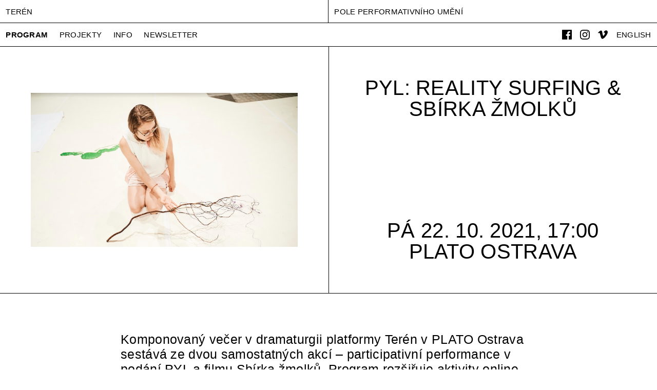

--- FILE ---
content_type: text/html; charset=UTF-8
request_url: https://jasuteren.cz/program/pyl-reality-surfing-9-ostrava
body_size: 5375
content:
<!doctype html>
<html lang="">
<head>
	<meta charset="utf-8">
	<meta name="viewport" content="width=device-width,initial-scale=1.0">
	
			<title>PYL: Reality Surfing &amp; Sb&iacute;rka žmolků | Ter&eacute;n</title>
		<meta property="og:title" content="PYL: Reality Surfing &amp; Sb&iacute;rka žmolků | Ter&eacute;n" />
	
	<meta property="og:type" content="website" />
	<meta property="og:url" content="https://jasuteren.cz/program/pyl-reality-surfing-9-ostrava" />

			<meta name="description" content="Komponovaný večer v dramaturgii platformy Terén v PLATO Ostrava sestává ze dvou samostatných akcí – participativní performance v podání PYL a filmu Sbírka žmolků. Program rozšiřuje aktivity online nakladatelství PLATO Octopus Press.">
		<meta property="og:description" content="Komponovaný večer v dramaturgii platformy Terén v PLATO Ostrava sestává ze dvou samostatných akcí – participativní performance v podání PYL a filmu Sbírka žmolků. Program rozšiřuje aktivity online nakladatelství PLATO Octopus Press." />
	
		 
			<meta property="og:image" content="https://jasuteren.cz/media/pages/program/pyl-reality-surfing-9-ostrava/379813529-1768393479/download-1-1800x1200-q75-1200x-q75.png" />
		<meta property="og:image:width" content="787" />
		<meta property="og:image:height" content="453" />
	
	<link rel="apple-touch-icon" sizes="180x180" href="/apple-touch-icon.png">
	<link rel="icon" type="image/png" sizes="32x32" href="/favicon-32x32.png">
	<link rel="icon" type="image/png" sizes="16x16" href="/favicon-16x16.png">
	<link rel="manifest" href="/site.webmanifest">
	<link rel="mask-icon" href="/safari-pinned-tab.svg" color="#000000">
	<meta name="msapplication-TileColor" content="#da532c">
	<meta name="theme-color" content="#ffffff">
	
	<link href="https://jasuteren.cz/assets/css/main-24042023-v1.css" rel="stylesheet">	<script type="text/javascript" src="https://server.ced-brno.cz/mailing/mail-register.php?web=tereninline"></script>
</head>

<!-- Global site tag (gtag.js) - Google Analytics -->
<script async src="https://www.googletagmanager.com/gtag/js?id=UA-148519329-1"></script>
<script>
  window.dataLayer = window.dataLayer || [];
  function gtag(){dataLayer.push(arguments);}
  gtag('js', new Date());

  gtag('config', 'UA-148519329-1');
</script>

<body>


<header>
	<a href="https://jasuteren.cz">
		<span>Ter&eacute;n</span>
	</a>
	<div>
		<span>Pole performativního umění</span>
	</div>
</header>
<nav>
	<div id="nav-switch">
		<span>Menu</span>
		<span class="burger"></span>
	</div>
	<div id="nav-content">
		<ul class="main-nav">
																	<li><a class="active" href="https://jasuteren.cz/program">Program</a></li>
																					<li><a href="https://jasuteren.cz/projekty">Projekty</a></li>
																<li class="folder">
						<span>Info</span>
												<div class="subnav">
							<ul>
																	<li><a href="https://jasuteren.cz/info/onas">O n&aacute;s</a></li>
																	<li><a href="https://jasuteren.cz/info/vstupne">Vstupn&eacute;</a></li>
																	<li><a href="https://jasuteren.cz/info/press">Press</a></li>
																	<li><a href="https://jasuteren.cz/info/kontakt">Kontakt</a></li>
																	<li><a href="https://jasuteren.cz/info/partneri">Partneři</a></li>
															</ul>
						</div>
					</li>
																					<li><a href="https://jasuteren.cz/newsletter">Newsletter</a></li>
									</ul>
		<ul class="social-nav">
			<li><a href="https://www.facebook.com/jasuteren/" target="_blank"><svg xmlns="http://www.w3.org/2000/svg" width="24" height="24" viewBox="0 0 24 24"><path d="M22.675 0h-21.35c-.732 0-1.325.593-1.325 1.325v21.351c0 .731.593 1.324 1.325 1.324h11.495v-9.294h-3.128v-3.622h3.128v-2.671c0-3.1 1.893-4.788 4.659-4.788 1.325 0 2.463.099 2.795.143v3.24l-1.918.001c-1.504 0-1.795.715-1.795 1.763v2.313h3.587l-.467 3.622h-3.12v9.293h6.116c.73 0 1.323-.593 1.323-1.325v-21.35c0-.732-.593-1.325-1.325-1.325z"/></svg></a></li>
			<li><a href="https://www.instagram.com/jasuteren/" target="_blank"><svg xmlns="http://www.w3.org/2000/svg" width="24" height="24" viewBox="0 0 24 24"><path d="M12 2.163c3.204 0 3.584.012 4.85.07 3.252.148 4.771 1.691 4.919 4.919.058 1.265.069 1.645.069 4.849 0 3.205-.012 3.584-.069 4.849-.149 3.225-1.664 4.771-4.919 4.919-1.266.058-1.644.07-4.85.07-3.204 0-3.584-.012-4.849-.07-3.26-.149-4.771-1.699-4.919-4.92-.058-1.265-.07-1.644-.07-4.849 0-3.204.013-3.583.07-4.849.149-3.227 1.664-4.771 4.919-4.919 1.266-.057 1.645-.069 4.849-.069zm0-2.163c-3.259 0-3.667.014-4.947.072-4.358.2-6.78 2.618-6.98 6.98-.059 1.281-.073 1.689-.073 4.948 0 3.259.014 3.668.072 4.948.2 4.358 2.618 6.78 6.98 6.98 1.281.058 1.689.072 4.948.072 3.259 0 3.668-.014 4.948-.072 4.354-.2 6.782-2.618 6.979-6.98.059-1.28.073-1.689.073-4.948 0-3.259-.014-3.667-.072-4.947-.196-4.354-2.617-6.78-6.979-6.98-1.281-.059-1.69-.073-4.949-.073zm0 5.838c-3.403 0-6.162 2.759-6.162 6.162s2.759 6.163 6.162 6.163 6.162-2.759 6.162-6.163c0-3.403-2.759-6.162-6.162-6.162zm0 10.162c-2.209 0-4-1.79-4-4 0-2.209 1.791-4 4-4s4 1.791 4 4c0 2.21-1.791 4-4 4zm6.406-11.845c-.796 0-1.441.645-1.441 1.44s.645 1.44 1.441 1.44c.795 0 1.439-.645 1.439-1.44s-.644-1.44-1.439-1.44z"/></svg></a></li>
			<li><a href="https://vimeo.com/jasuteren/" target="_blank"><svg xmlns="http://www.w3.org/2000/svg" width="24" height="24" viewBox="0 0 24 24"><path d="M22.875 10.063c-2.442 5.217-8.337 12.319-12.063 12.319-3.672 0-4.203-7.831-6.208-13.043-.987-2.565-1.624-1.976-3.474-.681l-1.128-1.455c2.698-2.372 5.398-5.127 7.057-5.28 1.868-.179 3.018 1.098 3.448 3.832.568 3.593 1.362 9.17 2.748 9.17 1.08 0 3.741-4.424 3.878-6.006.243-2.316-1.703-2.386-3.392-1.663 2.673-8.754 13.793-7.142 9.134 2.807z"/></svg></a></li>
			<li>
									<a href="https://jasuteren.cz/en/program/pyl-reality-surfing-9-ostrava">English</a>
							</li>
		</ul>
	</div>
</nav>
<div id="event">
	<div class="head">		
									<div class="swiper-container gallery">
					<div class="swiper-wrapper">
						<div class="swiper-slide">
							<img src="https://jasuteren.cz/media/pages/program/pyl-reality-surfing-9-ostrava/379813529-1768393479/download-1-1800x1200-q75-1500x1000-q70.png">
						</div>
					</div>
				</div>
							<div class="info-container">
			<div class="info-heading">
				<h1>PYL: Reality Surfing &amp; Sb&iacute;rka žmolků</h1>
							</div>

			<div class="info">
								<div class="date">
					<span>Pá 22. 10. 2021, 17:00</span>
				</div>

				<div class="venue">
											<a href="https://www.google.com/maps?q=PLATO+Ostrava&rlz=1C1EXJR_enCZ864CZ864&um=1&ie=UTF-8&sa=X&ved=2ahUKEwjG_O-t04_zAhWH_7sIHbiRAc0Q_AUoAnoECAEQBA" target="_blank">PLATO Ostrava</a>
									</div>
			</div>

					</div>
	</div>

			<div class="perex">
			<div class="content">
				<p>Komponovaný večer v dramaturgii platformy Terén v PLATO Ostrava sestává ze dvou samostatných akcí – participativní performance v podání PYL a filmu Sbírka žmolků. Program rozšiřuje aktivity online nakladatelství PLATO Octopus Press.</p>			</div>
		</div>
		
	<div class="body">
		<div class="description columns">			
			<div class="text">
				<div class="container">
					<p><strong>PYL</strong><br />
Nový projekt uskupení PYL, který vzniká v koprodukci Terénu a divadla Alfréd ve dvoře. Projekt aplikuje myšlenky z oblasti současného filozofického hnutí objektově orientované ontologie do kontextu postdramatického a objektového divadla. To v konkrétním pojetí znamená silné zaměření pozornosti tvůrců na objekt, jeho kvality a potenciál rozšiřování jeho funkcí, práci s defekty a zničenými předměty každodenní potřeby či systémy, ale i velmi poetické budování prostorových krajin lidských těl, věcí. Soubor PYL vytváří velmi svobodný scénický svět, v němž se může stát cokoliv. Velmi imaginativní projekt o světě, který je porouchaný, plný odpadů a defektů, není ale přímou kritickou výpovědí, spíše hrou, prostorovou a až taneční i statickou kompozicí, polem plném možností a spontaneity. Reality surfing je krajina, v níž koexistují lidé a věci bez nutných antropomorfických principů, tak jak je známe např. z loutkového divadla. </p>
<p>Divadelní soubor byl založený v roce 2018 absolventkami Katedry alternativního a loutkového divadla (Maryiou Kamarovou, Annou Romanovou, Světlanou Silič a Theresou Schrezenmeir). Skupina funguje na principech autorského (devised) divadla a přistupuje k inscenační praxi skrze práci s koncepcemi funkční scénografie a vizuální dramaturgie.</p>
<p>PYL: Světlana Silič, Maria Komarova, Anna Romanova, Theresa Schrezenmeir<br />
Produkce: Judita Císařová, Motus, z.s., Alfred ve dvoře, Terén—Pole performativního umění<br />
Poděkování: Sodja Zupanc-Lotker, Tomáš Procházka, Lukáš Jiřička, Andrey Dabrakou, Michal Mitro, CEDIT<br />
Podpora: MOTUS, z.s, Terén—Field for performing arts, DAMU</p>
<p>PYL je mezinárodní umělecká skupina usazená v Praze, která pracuje na pomezí objektového divadla, expandované scénografie a výtvarného umění. Vznikla v roce 2018.</p>
<p><strong>Sbírka žmolků</strong><br />
Sbírka žmolků Ondřeje Vavrečky a Michala Cába je nekonečný „film“ vytvořený za pomoci diaprojektoru s karuselem a čtyř nezávislých zasmyčkovaných zdrojů zvuku. Diapozitivy jsou průhledné a nesou na sobě sbírku žmolků, kterou autor za posledních pár let nasbíral ze svetrů, pupíků, ze zametání podlah a rohů šuplíků. A zvuk jsou žmolky slov, které je třeba napsat, aby se člověk zbavil drobků v hlavě. Je to tedy „film“ hygienický.</p>
<p>Ondřej Vavrečka je filmař, hudebník a umělec. Užívá příčných mýtopoetických metod k ohledávání světa a žití v něm. Mísí vážné polohy s humornými, každodennost s posvátností, vysoké s nízkým. Učí na Filmové a televizní fakultě Akademie múzických umění.</p>
<p>Michal Cáb se převážně zabývá <strong>____</strong> improvizací, programováním <strong><strong><strong>__<em>, zvukovými </em></strong></strong></strong> a <strong>__</strong>. Vystudoval <strong><strong> a postgraduálně <strong><em> v ateliéru </em></strong></strong></strong> Tomáše <strong><strong>_. Ve své umělecké i ___</strong></strong> praxi zkoumá zejména <strong><strong>_<strong><strong> užívání <strong>__</strong></strong></strong> jazyků a otevřeného _</strong></strong> jako základního vyjadřovacího <strong>____</strong> pro dnešního <strong><em><strong>. Jeho nástrojovou ____</strong> je <strong>____</strong> systém <strong><strong> a programovací jazyk </strong></strong> </em></strong>, jejichž možnosti využívá jak v <strong><strong><strong><em>, tak <strong>____</strong> kontextu. Realizoval řadu <strong>____</strong> </em></strong></strong></strong> pro divadelní <strong><strong><strong>__<em> i výstavních </em></strong></strong></strong>. Je <strong>__</strong> otevřené livecodingové <strong>__</strong> Kolektiv.</p>				</div>
			</div>
		</div>
	</div>

	

	
			<div class="perex team">
			<div class="content">
									<p>
						<a class="fb-link" href="https://www.facebook.com/events/399501824951597" target="_blank">
							<span class="svg">Facebook událost <svg xmlns="http://www.w3.org/2000/svg" viewBox="0 0 24 30" x="0px" y="0px"><path fill-rule="evenodd" d="M19,14 L19,19 C19,20.1045695 18.1045695,21 17,21 L5,21 C3.8954305,21 3,20.1045695 3,19 L3,7 C3,5.8954305 3.8954305,5 5,5 L10,5 L10,7 L5,7 L5,19 L17,19 L17,14 L19,14 Z M18.9971001,6.41421356 L11.7042068,13.7071068 L10.2899933,12.2928932 L17.5828865,5 L12.9971001,5 L12.9971001,3 L20.9971001,3 L20.9971001,11 L18.9971001,11 L18.9971001,6.41421356 Z"/></svg></span>
						</a>
					</p>
				
				<p>první ostravské uvedení 22/10, od 17 do 20:00<br />
galerie PLATO Ostrava</p>			</div>
		</div>
	
	
	</div>

<div class="pswp" tabindex="-1" role="dialog" aria-hidden="true">
	<div class="pswp__bg"></div>
	<div class="pswp__scroll-wrap">
		<div class="pswp__container">
			<div class="pswp__item"></div>
			<div class="pswp__item"></div>
			<div class="pswp__item"></div>
		</div>
		<div class="pswp__ui pswp__ui--hidden">
			<div class="pswp__top-bar">
				<div class="pswp__counter"></div>
				<button class="pswp__button pswp__button--close" title="Zavřít">Zavřít</button>
				<div class="pswp__preloader">
					<div class="pswp__preloader__icn">
					  <div class="pswp__preloader__cut">
						<div class="pswp__preloader__donut"></div>
					  </div>
					</div>
				</div>
			</div>
			<button class="pswp__button pswp__button--arrow--left" title="">
			</button>
			<button class="pswp__button pswp__button--arrow--right" title="">
			</button>
			<div class="pswp__caption">
				<div class="pswp__caption__center"></div>
			</div>
		</div>
	</div>
</div>


<footer>
	
	<div class="content">
		<section class="footer-about">
			<div>
				<p>Scéna pro současné živé umění a nové formy diváctví.</p>			</div>
		</section>

		<section>
			<a href="https://www.ced-brno.cz" target="_blank">
				<img src="https://jasuteren.cz/assets/img/ced-logo.png">
			</a>
		</section>

		<section>
			<p><a href="mailto:&#116;&#x65;&#x72;&#101;&#x6e;&#x40;&#99;&#101;&#100;&#x2d;&#x62;&#114;&#110;&#x6f;&#x2e;&#x63;&#122;">&#x74;&#101;&#x72;&#x65;&#x6e;&#x40;&#x63;&#x65;&#x64;&#x2d;&#x62;&#x72;&#110;&#x6f;&#x2e;&#99;&#122;</a><br />
+420 604 406 191</p>		</section>

		<section>
			<p>&copy; 2026, Terén<br />
Všechna práva vyhrazena.</p>		</section>
	</div>
</footer><script src="https://jasuteren.cz/assets/js/jquery.min.js"></script><script src="https://jasuteren.cz/assets/js/lib/greensock/TweenMax.min.js"></script><script src="https://jasuteren.cz/assets/scrollmagic/minified/ScrollMagic.min.js"></script><script src="https://jasuteren.cz/assets/scrollmagic/minified/plugins/animation.gsap.min.js"></script><script src="https://jasuteren.cz/assets/scrollmagic/minified/plugins/debug.addIndicators.min.js"></script><script src="https://jasuteren.cz/assets/js/swiper.min.js"></script><script src="https://jasuteren.cz/assets/js/photoswipe.min.js"></script><script src="https://jasuteren.cz/assets/js/photoswipe-ui-default.min.js"></script><script src="https://jasuteren.cz/assets/js/smooth-scroll.min.js"></script><script src="https://jasuteren.cz/assets/js/main-24042023-v1.js"></script></body>
</html>

--- FILE ---
content_type: text/css
request_url: https://jasuteren.cz/assets/css/main-24042023-v1.css
body_size: 10631
content:
@charset "UTF-8";a,abbr,acronym,address,applet,article,aside,audio,b,big,blockquote,body,canvas,caption,center,cite,code,dd,del,details,dfn,div,dl,dt,em,embed,fieldset,figcaption,figure,footer,form,h1,h2,h3,h4,h5,h6,header,hgroup,html,i,iframe,img,ins,kbd,label,legend,li,mark,menu,nav,object,ol,output,p,pre,q,ruby,s,samp,section,small,span,strike,strong,sub,summary,sup,table,tbody,td,tfoot,th,thead,time,tr,tt,u,ul,var,video{margin:0;padding:0;border:0;font-size:100%;font:inherit;vertical-align:baseline}article,aside,details,figcaption,figure,footer,header,hgroup,menu,nav,section{display:block}body{line-height:1}ol,ul{list-style:none}blockquote,q{quotes:none}blockquote:after,blockquote:before,q:after,q:before{content:'';content:none}table{border-collapse:collapse;border-spacing:0}.swiper-container{margin:0 auto;position:relative;overflow:hidden;list-style:none;padding:0;z-index:1}.swiper-container-no-flexbox .swiper-slide{float:left}.swiper-container-vertical>.swiper-wrapper{-ms-flex-direction:column;flex-direction:column}.swiper-wrapper{position:relative;width:100%;height:100%;z-index:1;display:-ms-flexbox;display:flex;transition-property:transform;transition-property:transform,-webkit-transform;box-sizing:content-box}.swiper-container-android .swiper-slide,.swiper-wrapper{transform:translate3d(0px,0,0)}.swiper-container-multirow>.swiper-wrapper{-ms-flex-wrap:wrap;flex-wrap:wrap}.swiper-container-free-mode>.swiper-wrapper{transition-timing-function:ease-out;margin:0 auto}.swiper-slide{-ms-flex-negative:0;flex-shrink:0;width:100%;height:100%;position:relative;transition-property:transform;transition-property:transform,-webkit-transform}.swiper-slide-invisible-blank{visibility:hidden}.swiper-container-autoheight,.swiper-container-autoheight .swiper-slide{height:auto}.swiper-container-autoheight .swiper-wrapper{-ms-flex-align:start;align-items:flex-start;transition-property:transform,height;transition-property:transform,height,-webkit-transform}.swiper-container-3d{perspective:75pc}.swiper-container-3d .swiper-cube-shadow,.swiper-container-3d .swiper-slide,.swiper-container-3d .swiper-slide-shadow-bottom,.swiper-container-3d .swiper-slide-shadow-left,.swiper-container-3d .swiper-slide-shadow-right,.swiper-container-3d .swiper-slide-shadow-top,.swiper-container-3d .swiper-wrapper{transform-style:preserve-3d}.swiper-container-3d .swiper-slide-shadow-bottom,.swiper-container-3d .swiper-slide-shadow-left,.swiper-container-3d .swiper-slide-shadow-right,.swiper-container-3d .swiper-slide-shadow-top{position:absolute;left:0;top:0;width:100%;height:100%;pointer-events:none;z-index:2}.swiper-container-3d .swiper-slide-shadow-left{background-image:linear-gradient(to left,rgba(0,0,0,.5),transparent)}.swiper-container-3d .swiper-slide-shadow-right{background-image:linear-gradient(to right,rgba(0,0,0,.5),transparent)}.swiper-container-3d .swiper-slide-shadow-top{background-image:linear-gradient(to top,rgba(0,0,0,.5),transparent)}.swiper-container-3d .swiper-slide-shadow-bottom{background-image:linear-gradient(to bottom,rgba(0,0,0,.5),transparent)}.swiper-container-wp8-horizontal,.swiper-container-wp8-horizontal>.swiper-wrapper{-ms-touch-action:pan-y;touch-action:pan-y}.swiper-container-wp8-vertical,.swiper-container-wp8-vertical>.swiper-wrapper{-ms-touch-action:pan-x;touch-action:pan-x}.swiper-button-next,.swiper-button-prev{position:absolute;top:50%;width:27px;height:44px;margin-top:-22px;z-index:2;cursor:pointer;background-size:27px 44px;background-position:center;background-repeat:no-repeat}.swiper-button-next.swiper-button-disabled,.swiper-button-prev.swiper-button-disabled{opacity:.35;cursor:auto;pointer-events:none}.swiper-button-prev,.swiper-container-rtl .swiper-button-next{background-image:url("data:image/svg+xml;charset=utf-8,%3Csvg%20xmlns%3D'http%3A%2F%2Fwww.w3.org%2F2000%2Fsvg'%20viewBox%3D'0%200%2027%2044'%3E%3Cpath%20d%3D'M0%2C22L22%2C0l2.1%2C2.1L4.2%2C22l19.9%2C19.9L22%2C44L0%2C22L0%2C22L0%2C22z'%20fill%3D'%23007aff'%2F%3E%3C%2Fsvg%3E");left:10px;right:auto}.swiper-button-next,.swiper-container-rtl .swiper-button-prev{background-image:url("data:image/svg+xml;charset=utf-8,%3Csvg%20xmlns%3D'http%3A%2F%2Fwww.w3.org%2F2000%2Fsvg'%20viewBox%3D'0%200%2027%2044'%3E%3Cpath%20d%3D'M27%2C22L27%2C22L5%2C44l-2.1-2.1L22.8%2C22L2.9%2C2.1L5%2C0L27%2C22L27%2C22z'%20fill%3D'%23007aff'%2F%3E%3C%2Fsvg%3E");right:10px;left:auto}.swiper-button-prev.swiper-button-white,.swiper-container-rtl .swiper-button-next.swiper-button-white{background-image:url("data:image/svg+xml;charset=utf-8,%3Csvg%20xmlns%3D'http%3A%2F%2Fwww.w3.org%2F2000%2Fsvg'%20viewBox%3D'0%200%2027%2044'%3E%3Cpath%20d%3D'M0%2C22L22%2C0l2.1%2C2.1L4.2%2C22l19.9%2C19.9L22%2C44L0%2C22L0%2C22L0%2C22z'%20fill%3D'%23ffffff'%2F%3E%3C%2Fsvg%3E")}.swiper-button-next.swiper-button-white,.swiper-container-rtl .swiper-button-prev.swiper-button-white{background-image:url("data:image/svg+xml;charset=utf-8,%3Csvg%20xmlns%3D'http%3A%2F%2Fwww.w3.org%2F2000%2Fsvg'%20viewBox%3D'0%200%2027%2044'%3E%3Cpath%20d%3D'M27%2C22L27%2C22L5%2C44l-2.1-2.1L22.8%2C22L2.9%2C2.1L5%2C0L27%2C22L27%2C22z'%20fill%3D'%23ffffff'%2F%3E%3C%2Fsvg%3E")}.swiper-button-prev.swiper-button-black,.swiper-container-rtl .swiper-button-next.swiper-button-black{background-image:url("data:image/svg+xml;charset=utf-8,%3Csvg%20xmlns%3D'http%3A%2F%2Fwww.w3.org%2F2000%2Fsvg'%20viewBox%3D'0%200%2027%2044'%3E%3Cpath%20d%3D'M0%2C22L22%2C0l2.1%2C2.1L4.2%2C22l19.9%2C19.9L22%2C44L0%2C22L0%2C22L0%2C22z'%20fill%3D'%23000000'%2F%3E%3C%2Fsvg%3E")}.swiper-button-next.swiper-button-black,.swiper-container-rtl .swiper-button-prev.swiper-button-black{background-image:url("data:image/svg+xml;charset=utf-8,%3Csvg%20xmlns%3D'http%3A%2F%2Fwww.w3.org%2F2000%2Fsvg'%20viewBox%3D'0%200%2027%2044'%3E%3Cpath%20d%3D'M27%2C22L27%2C22L5%2C44l-2.1-2.1L22.8%2C22L2.9%2C2.1L5%2C0L27%2C22L27%2C22z'%20fill%3D'%23000000'%2F%3E%3C%2Fsvg%3E")}.swiper-button-lock{display:none}.swiper-pagination{position:absolute;text-align:center;transition:.3s opacity;transform:translate3d(0,0,0);z-index:2}.swiper-pagination.swiper-pagination-hidden{opacity:0}.swiper-container-horizontal>.swiper-pagination-bullets,.swiper-pagination-custom,.swiper-pagination-fraction{bottom:10px;left:0;width:100%}.swiper-pagination-bullets-dynamic{overflow:hidden;font-size:0}.swiper-pagination-bullets-dynamic .swiper-pagination-bullet{transform:scale(0.33);position:relative}.swiper-pagination-bullets-dynamic .swiper-pagination-bullet-active,.swiper-pagination-bullets-dynamic .swiper-pagination-bullet-active-main{transform:scale(1)}.swiper-pagination-bullets-dynamic .swiper-pagination-bullet-active-prev{transform:scale(0.66)}.swiper-pagination-bullets-dynamic .swiper-pagination-bullet-active-prev-prev{transform:scale(0.33)}.swiper-pagination-bullets-dynamic .swiper-pagination-bullet-active-next{transform:scale(0.66)}.swiper-pagination-bullets-dynamic .swiper-pagination-bullet-active-next-next{transform:scale(0.33)}.swiper-pagination-bullet{width:8px;height:8px;display:inline-block;border-radius:100%;background:#000;opacity:.2}button.swiper-pagination-bullet{border:none;margin:0;padding:0;box-shadow:none;-webkit-appearance:none;-moz-appearance:none;appearance:none}.swiper-pagination-clickable .swiper-pagination-bullet{cursor:pointer}.swiper-pagination-bullet-active{opacity:1;background:#007aff}.swiper-container-vertical>.swiper-pagination-bullets{right:10px;top:50%;transform:translate3d(0px,-50%,0)}.swiper-container-vertical>.swiper-pagination-bullets .swiper-pagination-bullet{margin:6px 0;display:block}.swiper-container-vertical>.swiper-pagination-bullets.swiper-pagination-bullets-dynamic{top:50%;transform:translateY(-50%);width:8px}.swiper-container-vertical>.swiper-pagination-bullets.swiper-pagination-bullets-dynamic .swiper-pagination-bullet{display:inline-block;transition:.2s transform,.2s top;transition:.2s transform,.2s top,.2s -webkit-transform}.swiper-container-horizontal>.swiper-pagination-bullets .swiper-pagination-bullet{margin:0 4px}.swiper-container-horizontal>.swiper-pagination-bullets.swiper-pagination-bullets-dynamic{left:50%;transform:translateX(-50%);white-space:nowrap}.swiper-container-horizontal>.swiper-pagination-bullets.swiper-pagination-bullets-dynamic .swiper-pagination-bullet{transition:.2s transform,.2s left;transition:.2s transform,.2s left,.2s -webkit-transform}.swiper-container-horizontal.swiper-container-rtl>.swiper-pagination-bullets-dynamic .swiper-pagination-bullet{transition:.2s transform,.2s right;transition:.2s transform,.2s right,.2s -webkit-transform}.swiper-pagination-progressbar{background:rgba(0,0,0,.25);position:absolute}.swiper-pagination-progressbar .swiper-pagination-progressbar-fill{background:#007aff;position:absolute;left:0;top:0;width:100%;height:100%;transform:scale(0);transform-origin:left top}.swiper-container-rtl .swiper-pagination-progressbar .swiper-pagination-progressbar-fill{transform-origin:right top}.swiper-container-horizontal>.swiper-pagination-progressbar,.swiper-container-vertical>.swiper-pagination-progressbar.swiper-pagination-progressbar-opposite{width:100%;height:4px;left:0;top:0}.swiper-container-horizontal>.swiper-pagination-progressbar.swiper-pagination-progressbar-opposite,.swiper-container-vertical>.swiper-pagination-progressbar{width:4px;height:100%;left:0;top:0}.swiper-pagination-white .swiper-pagination-bullet-active{background:#fff}.swiper-pagination-progressbar.swiper-pagination-white{background:hsla(0,0%,100%,.25)}.swiper-pagination-progressbar.swiper-pagination-white .swiper-pagination-progressbar-fill{background:#fff}.swiper-pagination-black .swiper-pagination-bullet-active{background:#000}.swiper-pagination-progressbar.swiper-pagination-black{background:rgba(0,0,0,.25)}.swiper-pagination-progressbar.swiper-pagination-black .swiper-pagination-progressbar-fill{background:#000}.swiper-pagination-lock{display:none}.swiper-scrollbar{border-radius:10px;position:relative;-ms-touch-action:none;background:rgba(0,0,0,.1)}.swiper-container-horizontal>.swiper-scrollbar{position:absolute;left:1%;bottom:3px;z-index:3;height:5px;width:98%}.swiper-container-vertical>.swiper-scrollbar{position:absolute;right:3px;top:1%;z-index:3;width:5px;height:98%}.swiper-scrollbar-drag{height:100%;width:100%;position:relative;background:rgba(0,0,0,.5);border-radius:10px;left:0;top:0}.swiper-scrollbar-cursor-drag{cursor:move}.swiper-scrollbar-lock{display:none}.swiper-zoom-container{width:100%;height:100%;display:-ms-flexbox;display:flex;-ms-flex-pack:center;justify-content:center;-ms-flex-align:center;align-items:center;text-align:center}.swiper-zoom-container>canvas,.swiper-zoom-container>img,.swiper-zoom-container>svg{max-width:100%;max-height:100%;-o-object-fit:contain;object-fit:contain}.swiper-slide-zoomed{cursor:move}.swiper-lazy-preloader{width:42px;height:42px;position:absolute;left:50%;top:50%;margin-left:-21px;margin-top:-21px;z-index:2;transform-origin:50%;animation:a 1s steps(12, end) infinite}.swiper-lazy-preloader:after{display:block;content:'';width:100%;height:100%;background-image:url("data:image/svg+xml;charset=utf-8,%3Csvg%20viewBox%3D'0%200%20120%20120'%20xmlns%3D'http%3A%2F%2Fwww.w3.org%2F2000%2Fsvg'%20xmlns%3Axlink%3D'http%3A%2F%2Fwww.w3.org%2F1999%2Fxlink'%3E%3Cdefs%3E%3Cline%20id%3D'l'%20x1%3D'60'%20x2%3D'60'%20y1%3D'7'%20y2%3D'27'%20stroke%3D'%236c6c6c'%20stroke-width%3D'11'%20stroke-linecap%3D'round'%2F%3E%3C%2Fdefs%3E%3Cg%3E%3Cuse%20xlink%3Ahref%3D'%23l'%20opacity%3D'.27'%2F%3E%3Cuse%20xlink%3Ahref%3D'%23l'%20opacity%3D'.27'%20transform%3D'rotate(30%2060%2C60)'%2F%3E%3Cuse%20xlink%3Ahref%3D'%23l'%20opacity%3D'.27'%20transform%3D'rotate(60%2060%2C60)'%2F%3E%3Cuse%20xlink%3Ahref%3D'%23l'%20opacity%3D'.27'%20transform%3D'rotate(90%2060%2C60)'%2F%3E%3Cuse%20xlink%3Ahref%3D'%23l'%20opacity%3D'.27'%20transform%3D'rotate(120%2060%2C60)'%2F%3E%3Cuse%20xlink%3Ahref%3D'%23l'%20opacity%3D'.27'%20transform%3D'rotate(150%2060%2C60)'%2F%3E%3Cuse%20xlink%3Ahref%3D'%23l'%20opacity%3D'.37'%20transform%3D'rotate(180%2060%2C60)'%2F%3E%3Cuse%20xlink%3Ahref%3D'%23l'%20opacity%3D'.46'%20transform%3D'rotate(210%2060%2C60)'%2F%3E%3Cuse%20xlink%3Ahref%3D'%23l'%20opacity%3D'.56'%20transform%3D'rotate(240%2060%2C60)'%2F%3E%3Cuse%20xlink%3Ahref%3D'%23l'%20opacity%3D'.66'%20transform%3D'rotate(270%2060%2C60)'%2F%3E%3Cuse%20xlink%3Ahref%3D'%23l'%20opacity%3D'.75'%20transform%3D'rotate(300%2060%2C60)'%2F%3E%3Cuse%20xlink%3Ahref%3D'%23l'%20opacity%3D'.85'%20transform%3D'rotate(330%2060%2C60)'%2F%3E%3C%2Fg%3E%3C%2Fsvg%3E");background-position:50%;background-size:100%;background-repeat:no-repeat}.swiper-lazy-preloader-white:after{background-image:url("data:image/svg+xml;charset=utf-8,%3Csvg%20viewBox%3D'0%200%20120%20120'%20xmlns%3D'http%3A%2F%2Fwww.w3.org%2F2000%2Fsvg'%20xmlns%3Axlink%3D'http%3A%2F%2Fwww.w3.org%2F1999%2Fxlink'%3E%3Cdefs%3E%3Cline%20id%3D'l'%20x1%3D'60'%20x2%3D'60'%20y1%3D'7'%20y2%3D'27'%20stroke%3D'%23fff'%20stroke-width%3D'11'%20stroke-linecap%3D'round'%2F%3E%3C%2Fdefs%3E%3Cg%3E%3Cuse%20xlink%3Ahref%3D'%23l'%20opacity%3D'.27'%2F%3E%3Cuse%20xlink%3Ahref%3D'%23l'%20opacity%3D'.27'%20transform%3D'rotate(30%2060%2C60)'%2F%3E%3Cuse%20xlink%3Ahref%3D'%23l'%20opacity%3D'.27'%20transform%3D'rotate(60%2060%2C60)'%2F%3E%3Cuse%20xlink%3Ahref%3D'%23l'%20opacity%3D'.27'%20transform%3D'rotate(90%2060%2C60)'%2F%3E%3Cuse%20xlink%3Ahref%3D'%23l'%20opacity%3D'.27'%20transform%3D'rotate(120%2060%2C60)'%2F%3E%3Cuse%20xlink%3Ahref%3D'%23l'%20opacity%3D'.27'%20transform%3D'rotate(150%2060%2C60)'%2F%3E%3Cuse%20xlink%3Ahref%3D'%23l'%20opacity%3D'.37'%20transform%3D'rotate(180%2060%2C60)'%2F%3E%3Cuse%20xlink%3Ahref%3D'%23l'%20opacity%3D'.46'%20transform%3D'rotate(210%2060%2C60)'%2F%3E%3Cuse%20xlink%3Ahref%3D'%23l'%20opacity%3D'.56'%20transform%3D'rotate(240%2060%2C60)'%2F%3E%3Cuse%20xlink%3Ahref%3D'%23l'%20opacity%3D'.66'%20transform%3D'rotate(270%2060%2C60)'%2F%3E%3Cuse%20xlink%3Ahref%3D'%23l'%20opacity%3D'.75'%20transform%3D'rotate(300%2060%2C60)'%2F%3E%3Cuse%20xlink%3Ahref%3D'%23l'%20opacity%3D'.85'%20transform%3D'rotate(330%2060%2C60)'%2F%3E%3C%2Fg%3E%3C%2Fsvg%3E")}@keyframes a{to{transform:rotate(360deg)}}.swiper-container .swiper-notification{position:absolute;left:0;top:0;pointer-events:none;opacity:0;z-index:-1000}.swiper-container-fade.swiper-container-free-mode .swiper-slide{transition-timing-function:ease-out}.swiper-container-fade .swiper-slide{pointer-events:none;transition-property:opacity}.swiper-container-fade .swiper-slide .swiper-slide{pointer-events:none}.swiper-container-fade .swiper-slide-active,.swiper-container-fade .swiper-slide-active .swiper-slide-active{pointer-events:auto}.swiper-container-cube{overflow:visible}.swiper-container-cube .swiper-slide{pointer-events:none;backface-visibility:hidden;z-index:1;visibility:hidden;transform-origin:0 0;width:100%;height:100%}.swiper-container-cube .swiper-slide .swiper-slide{pointer-events:none}.swiper-container-cube.swiper-container-rtl .swiper-slide{transform-origin:100% 0}.swiper-container-cube .swiper-slide-active,.swiper-container-cube .swiper-slide-active .swiper-slide-active{pointer-events:auto}.swiper-container-cube .swiper-slide-active,.swiper-container-cube .swiper-slide-next,.swiper-container-cube .swiper-slide-next+.swiper-slide,.swiper-container-cube .swiper-slide-prev{pointer-events:auto;visibility:visible}.swiper-container-cube .swiper-slide-shadow-bottom,.swiper-container-cube .swiper-slide-shadow-left,.swiper-container-cube .swiper-slide-shadow-right,.swiper-container-cube .swiper-slide-shadow-top{z-index:0;backface-visibility:hidden}.swiper-container-cube .swiper-cube-shadow{position:absolute;left:0;bottom:0;width:100%;height:100%;background:#000;opacity:.6;filter:blur(50px);z-index:0}.swiper-container-flip{overflow:visible}.swiper-container-flip .swiper-slide{pointer-events:none;backface-visibility:hidden;z-index:1}.swiper-container-flip .swiper-slide .swiper-slide{pointer-events:none}.swiper-container-flip .swiper-slide-active,.swiper-container-flip .swiper-slide-active .swiper-slide-active{pointer-events:auto}.swiper-container-flip .swiper-slide-shadow-bottom,.swiper-container-flip .swiper-slide-shadow-left,.swiper-container-flip .swiper-slide-shadow-right,.swiper-container-flip .swiper-slide-shadow-top{z-index:0;backface-visibility:hidden}.swiper-container-coverflow .swiper-wrapper{-ms-perspective:75pc}

/*! PhotoSwipe main CSS by Dmitry Semenov | photoswipe.com | MIT license */.pswp{display:none;position:absolute;width:100%;height:100%;left:0;top:0;overflow:hidden;-ms-touch-action:none;touch-action:none;z-index:9;-webkit-text-size-adjust:100%;-webkit-backface-visibility:hidden;outline:0}.pswp *{box-sizing:border-box}.pswp img{max-width:none}.pswp--animate_opacity{opacity:.001;will-change:opacity;transition:opacity 333ms cubic-bezier(0.4,0,0.22,1)}.pswp--open{display:block}.pswp--zoom-allowed .pswp__img{cursor:zoom-in}.pswp--zoomed-in .pswp__img{cursor:grab}.pswp--dragging .pswp__img{cursor:grabbing}.pswp__bg{background:#000;opacity:0;transform:translateZ(0);-webkit-backface-visibility:hidden;will-change:opacity}.pswp__bg,.pswp__scroll-wrap{position:absolute;left:0;top:0;width:100%;height:100%}.pswp__scroll-wrap{overflow:hidden}.pswp__container,.pswp__zoom-wrap{-ms-touch-action:none;touch-action:none;position:absolute;left:0;right:0;top:0;bottom:0}.pswp__container,.pswp__img{-webkit-user-select:none;-moz-user-select:none;-ms-user-select:none;user-select:none;-webkit-tap-highlight-color:transparent;-webkit-touch-callout:none}.pswp__zoom-wrap{position:absolute;width:100%;transform-origin:left top;transition:transform 333ms cubic-bezier(0.4,0,0.22,1)}.pswp__bg{will-change:opacity;transition:opacity 333ms cubic-bezier(0.4,0,0.22,1)}.pswp--animated-in .pswp__bg,.pswp--animated-in .pswp__zoom-wrap{transition:none}.pswp__container,.pswp__zoom-wrap{-webkit-backface-visibility:hidden}.pswp__item{right:0;bottom:0;overflow:hidden}.pswp__img,.pswp__item{position:absolute;left:0;top:0}.pswp__img{width:auto;height:auto}.pswp__img--placeholder{-webkit-backface-visibility:hidden}.pswp__img--placeholder--blank{background:#222}.pswp--ie .pswp__img{width:100%!important;height:auto!important;left:0;top:0}.pswp__error-msg{position:absolute;left:0;top:50%;width:100%;text-align:center;font-size:14px;line-height:1pc;margin-top:-8px;color:#ccc}.pswp__error-msg a{color:#ccc;text-decoration:underline}*{box-sizing:border-box}html{font-size:13px}@media screen and (min-width:600px){html{font-size:9pt}}@media screen and (min-width:900px){html{font-size:14px}}@media screen and (min-width:1280px){html{font-size:15px}}@media screen and (min-width:1920px){html{font-size:1pc}}body{font-family:Helvetica Neue,Arial,sans-serif;background-color:#fff;color:#000;font-size:1rem;line-height:1.15;font-weight:400;letter-spacing:.02em;-webkit-font-smoothing:antialiased;font-feature-settings:ss10 on}img{display:block;width:auto;height:auto}a{color:inherit;text-decoration:none}.nowrap{white-space:nowrap}header{position:relative;width:100%;height:6rem;z-index:7}@media screen and (min-width:600px){header{display:flex;height:3rem}}header>a{display:block}header>a:hover{font-weight:700}header>a,header>div{display:flex;align-items:center;height:3rem;width:100%;flex:0 0 100%;text-transform:uppercase;padding:0;border-bottom:1px solid #000;color:#000;background-color:#fff}header>a span,header>div span{padding:.5rem .75rem}@media screen and (min-width:600px){header>a,header>div{width:50%;flex:0 0 50%}header>a:first-child,header>div:first-child{border-right:1px solid #000}}nav{position:relative;z-index:8;width:100%;height:auto;background-color:#fff;border-bottom:1px solid #000;color:#000;text-transform:uppercase}@media screen and (max-width:599px){nav #nav-switch{display:flex;justify-content:space-between;align-items:center;position:relative;width:100%;height:3rem;padding:0 .75rem}nav #nav-switch .burger{position:relative;width:1.5rem;height:2px;background-color:#000}nav #nav-switch .burger:after,nav #nav-switch .burger:before{content:" ";position:absolute;left:0;top:0;width:1.5rem;height:2px;background-color:#000}nav #nav-switch .burger:before{transform:translateY(-0.35rem)}nav #nav-switch .burger:after{transform:translateY(0.35rem)}nav #nav-content{overflow:hidden;max-height:0;transition:max-height .6s}nav #nav-content>ul.main-nav{display:block}nav #nav-content>ul.main-nav>li a,nav #nav-content>ul.main-nav>li span{display:inline-block;padding:.5rem .75rem}nav #nav-content>ul.main-nav>li:first-child{padding-top:.4rem}nav #nav-content>ul.main-nav>li:last-child{padding-bottom:.4rem}nav #nav-content>ul.main-nav>li.folder{position:relative}nav #nav-content>ul.main-nav>li.folder>span:after{content:" ";display:inline-block;width:0;height:0;border-left:.375rem solid transparent;border-right:.375rem solid transparent;border-top:.5rem solid #000;transform:translateY(-0.1rem);margin-left:.5rem}nav #nav-content>ul.main-nav>li.folder div.subnav{max-height:none;padding-left:1rem}nav #nav-content>ul.social-nav{display:flex;align-items:center;height:3rem;padding:0 .75rem}nav #nav-content>ul.social-nav a{display:block}nav #nav-content>ul.social-nav li+li{margin-left:1.25rem}nav #nav-content>ul.social-nav svg{display:block;width:auto;height:1.25rem}nav.active #nav-content{max-height:31rem}}@media screen and (min-width:600px){nav{position:sticky;top:0}nav #nav-switch{display:none}nav #nav-content{display:flex;justify-content:space-between;align-items:center;height:3rem}nav a.active,nav span.active{font-weight:700}nav div.subnav{display:flex;align-items:center;position:absolute;top:100%;left:0;width:100%;height:calc(3rem + 1px);background-color:#ff0;border-top:1px solid #000;border-bottom:1px solid #000;opacity:0;pointer-events:none;transition:opacity .3s}nav div.subnav ul li{white-space:nowrap;transform:translateY(-0.5rem);transition:transform 0ms .3s}nav div.subnav ul li a,nav div.subnav ul li span{color:#000}nav div.subnav ul li a:hover,nav div.subnav ul li span:hover{font-weight:700}nav div.subnav.active{opacity:1;transition:opacity .4s;pointer-events:auto}nav div.subnav.active ul li{transform:translateY(0);transition:transform .2s}nav ul{display:flex;align-items:center}nav ul li{padding:0}nav ul li a,nav ul li span{padding:1rem .75rem;cursor:pointer}nav ul li:hover>a,nav ul li:hover>span{font-weight:700}nav ul li:hover>a svg,nav ul li:hover>span svg{fill:#f36100}nav ul li svg{display:block;width:auto;height:1.25rem}nav ul li:first-child{padding-top:0}nav ul li:last-child{padding-bottom:0}nav ul li:hover div.subnav{opacity:1;transition:opacity .4s;pointer-events:auto}nav ul li:hover div.subnav ul li{transform:translateY(0);transition:transform .2s}nav ul.social-nav{padding-right:.2rem}nav ul.social-nav li a{display:block;padding:.55rem}nav.active ul{max-height:none}}#intro{position:relative;z-index:7;display:flex;flex-flow:column;justify-content:space-around;align-items:center;background-color:#000;border-bottom:1px solid #000}#intro svg{display:block;width:100%;height:auto;fill:#fff}#intro-spacer{height:27.5vw;border-bottom:1px solid #000}.content-shift{position:relative;top:0;left:0;width:100%;height:auto}#program{z-index:4}#program,.label{position:relative}.label{width:100%;height:3rem;font-size:1rem;white-space:nowrap;overflow:hidden;background-color:#ff0;color:#000;text-transform:uppercase}.label .roller{position:absolute;padding:.55rem}.label .roller div,.label .roller span{display:inline-block}.label .roller span{color:#fff}.events-filter{background-color:#ff0;color:#000;height:3rem;display:flex;align-items:center;padding:0 .75rem;border-bottom:1px solid #000;text-transform:uppercase;z-index:7;position:relative}@media screen and (min-width:600px){.events-filter{position:sticky;top:3rem}}.events-filter .active{font-weight:700}.events-filter a+a{margin-left:.75rem}.events-label,.month-separator,.year-separator{height:auto;display:flex;align-items:center;padding:.75rem;margin-top:-1px;border-top:1px solid #000;border-bottom:1px solid #000;text-transform:uppercase;background-color:#ff0;color:#000}.events-label span,.month-separator span,.year-separator span{flex:0 0 100%}.month-separator:first-child,.year-separator:first-child{display:none}.month-separator:first-child+.event-container .info,.month-separator:first-child+.event-container .title,.year-separator:first-child+.event-container .info,.year-separator:first-child+.event-container .title{border-top:none}.thumb-container,.video-container{z-index:-1}.thumb-container img,.thumb-container video,.video-container img,.video-container video{object-fit:cover;object-position:center center;width:100%;height:100%}.thumb-container{position:fixed;top:-60px;left:-60px;width:calc(100% + 90pt);height:calc(100vh + 90pt);pointer-events:none;opacity:0;transition:opacity .4s}.thumb-container.active{opacity:1}#program.full-height{min-height:100vh}#program.full-height .video-container{position:sticky;top:0;height:100vh}#program.full-height .events{margin-top:-100vh}@media screen and (min-width:600px){#program.full-height{min-height:calc(100vh - 3rem)}#program.full-height .video-container{top:3rem;height:calc(100vh - 3rem)}#program.full-height .events{margin-top:calc(-100vh + 3rem)}#program.full-height.events-page .video-container{top:6rem;height:calc(100vh - 6rem)}#program.full-height.events-page .events{margin-top:calc(-100vh + 6rem)}}.events{position:relative;background-color:transparent;color:#000}.events .event-container{display:block;position:relative;text-transform:uppercase;margin-top:-1px;pointer-events:none}.events .event-container:first-child .info,.events .event-container:first-child .title{border-top:none}.events .event-container .event{background-color:transparent}@media screen and (min-width:600px){.events .event-container .event{display:flex}}.events .event-container .info{display:flex;flex-direction:column;justify-content:space-between;position:relative;height:auto;flex:0 0 100%;padding:.85rem 1rem .85rem .75rem;font-size:1rem;line-height:1.2;background-color:#fff;border-top:1px solid #000;border-bottom:1px dashed #000;pointer-events:auto}@media screen and (min-width:600px){.events .event-container .info{flex:0 0 14rem;border-right:1px dashed #000;border-bottom:1px solid #000}}.events .event-container .info>a.event-link{position:absolute;top:0;left:0;width:100%;height:100%}.events .event-container .info>div{pointer-events:none}.events .event-container .info .date span+span{position:relative;padding-left:1rem}.events .event-container .info .date span+span:before{content:" ";display:inline-block;position:absolute;top:.185rem;left:0;width:0;height:0;border-top:.4rem solid transparent;border-left:.75rem solid #000;border-bottom:.4rem solid transparent}.events .event-container .info .ticket{position:relative;z-index:1}.events .event-container .info .ticket a,.events .event-container .info .ticket span{display:inline-block;position:relative;font-size:1rem;line-height:1;white-space:nowrap;margin-top:.75rem}.events .event-container .info .ticket a{pointer-events:auto}.events .event-container .info .ticket a:before{content:" ";display:block;position:absolute;top:.1rem;left:100%;width:0;height:0;border-top:.4rem solid transparent;border-left:.75rem solid #000;border-bottom:.4rem solid transparent;margin-left:.35rem}.events .event-container .info .ticket a:hover{font-weight:700}.events .event-container .title{display:flex;flex-direction:column;justify-content:space-between;font-size:2.65rem;line-height:1;padding:.85rem 1rem .85rem .75rem;flex:0 1 auto;align-items:stretch;background-color:#fff;border-bottom:1px solid #000;pointer-events:auto}@media screen and (min-width:600px){.events .event-container .title{border-top:1px solid #000;border-right:1px solid #000}}.events .event-container .title h3 span{letter-spacing:-.01em}.events .event-container .title .labels{display:flex;font-size:.75rem;line-height:.925;margin-top:.15rem;margin-left:-.075rem}.events .event-container .title .labels span{display:flex;align-items:center;position:relative;background-color:transparent;color:#000;padding:0 .5em;height:1.25rem;margin-left:.1rem;border-radius:.625rem;border:1px solid #000}.events .event-container .title .labels span+span{margin-left:.5em}.events .event-container.guest .title{font-size:1.75rem;line-height:1.1}.events .event-container.guest .title h3 span{text-transform:uppercase;font-weight:400;letter-spacing:0}.events .event-container.guest .ticket,.events .event-container.guest .venue{display:none}.events .event-container.highlight .info,.events .event-container.highlight .title{background-color:#ff0}.events-list .events-archive{overflow:hidden;position:relative;background-color:#ff0}.events-archive{transition:max-height .4s;position:relative;background-color:#fff;color:#000}.events-archive .month-separator:first-child{display:block}.events-archive .month-separator:first-child+.event-container .info,.events-archive .month-separator:first-child+.event-container .title{border-top:1px solid #000}.events-archive .event-container{display:block;position:relative;text-transform:uppercase;margin-top:-1px;pointer-events:none}.events-archive .event-container .event{display:flex;background-color:transparent}.events-archive .event-container .info{height:auto;flex:0 0 6.5rem;padding:.85rem 1rem .85rem .75rem;font-size:1rem;line-height:1.15;background-color:#fff;border-right:1px dashed #000;border-top:1px solid #000;border-bottom:1px solid #000;pointer-events:auto;display:flex;align-items:center}.events-archive .event-container .date{display:flex;flex:0 0 100%;justify-content:space-between}.events-archive .event-container .title{display:flex;flex-direction:column;justify-content:space-between;align-items:stretch;font-size:1.65rem;line-height:1;padding:.85rem 1rem .85rem .75rem;flex:0 1 auto;background-color:#fff;border-right:1px solid #000;border-top:1px solid #000;border-bottom:1px solid #000;pointer-events:auto}.events-archive .event-container .title h3 span{letter-spacing:0}.events-archive .event-container .title .labels{display:flex;font-size:.75rem;line-height:.925;margin-top:.15rem;margin-left:-.075rem}.events-archive .event-container .title .labels span{display:flex;align-items:center;position:relative;background-color:transparent;color:#000;padding:0 .5em;height:1.25rem;margin-left:.1rem;border-radius:.625rem;border:1px solid #000}.events-archive .event-container .title .labels span+span{margin-left:.5em}.events-archive .event-container:last-child .info,.events-archive .event-container:last-child .title{border-bottom:none}.events-archive .event-container.guest .title{font-size:1rem;line-height:1}.events-archive .event-container.guest .title h3 span{text-transform:uppercase;font-weight:400;letter-spacing:0}.events-archive.hidden .event-container:nth-last-child(2){margin-bottom:-1px}.events-archive .events-more{position:absolute;bottom:0;left:0;display:flex;width:100%;height:3.35rem;border-top:1px solid #000;background-color:#ff0;cursor:pointer;align-items:center;justify-content:space-around}.events-archive .events-more span{position:relative;text-transform:uppercase;line-height:1}.events-archive .events-more span:after{content:" ";display:block;position:absolute;top:.1rem;left:100%;width:0;height:0;border-top:.4rem solid transparent;border-left:.75rem solid #000;border-bottom:.4rem solid transparent;margin-left:.35rem}#project.project-group .head,#project.project-group .head+.perex,.page-magazine.project-group .head,.page-magazine.project-group .head+.perex{display:none}#project.project-group .head-alt,.page-magazine.project-group .head-alt{padding:4rem 0}#project.project-group .head-alt .content,.page-magazine.project-group .head-alt .content{font-size:1.15rem;line-height:1.5;max-width:49.5rem;margin:0 auto;padding:0 .75rem}#project.project-group .head-alt .content h1,.page-magazine.project-group .head-alt .content h1{font-size:2.65rem;line-height:1.05;margin-bottom:3rem;text-transform:uppercase;text-align:center}#project #program,.page-magazine #program{position:relative;background-color:#ff0}#project #program .events-list .event-container:last-child .info,#project #program .events-list .event-container:last-child .title,.page-magazine #program .events-list .event-container:last-child .info,.page-magazine #program .events-list .event-container:last-child .title{border-bottom:none}#project #program .events-archive,#project #program+div,.page-magazine #program .events-archive,.page-magazine #program+div{border-top:1px solid #000}#project .video-container,.page-magazine .video-container{position:absolute;top:0;left:0;width:100%;height:100%}@media screen and (min-width:900px){#project .events-list .event-container,.page-magazine .events-list .event-container{margin-right:1rem}}#project .events-list .info,.page-magazine .events-list .info{min-width:7rem}#video-scroller{display:none}@media screen and (min-width:900px){#video-scroller{display:block;position:relative;height:300vh}}#distorted,#distorted video{display:none}@media screen and (min-width:900px){#distorted{display:block;position:sticky;top:0;width:100%;height:100vh;overflow:hidden}#distorted video{display:block;object-fit:cover;width:100%;height:100%;transform-origin:center left;transform:scaleY(25);z-index:-1}}#featured{background-color:#000}footer{position:relative;z-index:8;color:#000;background-color:#fff;border-top:1px solid #000;margin-top:-1px}footer div.content{padding:.95rem 0}footer section{padding:0 .75rem}footer section+section{margin-top:1.15rem}footer section.footer-about>div{max-width:32em}footer img{display:block;width:auto;height:auto;height:2.2rem;padding:.1rem 0}@media screen and (min-width:600px){footer div.content{display:flex;flex-flow:row wrap;justify-content:space-between;align-items:flex-start}footer section+section{margin-top:0}footer section.footer-about{margin-bottom:2.3rem;flex:1 0 100%}footer section:not(.footer-about){flex:0 1 auto}}@media screen and (min-width:1100px){footer div.content{flex-flow:row;align-items:center}footer section.footer-about{margin-bottom:0;flex:0 0 auto}footer section:not(.footer-about){flex:0 0 auto}}#event,#project,.page-magazine{background-color:#fff;color:#000}#event .head,#project .head,.page-magazine .head{border-bottom:1px solid #000}@media screen and (min-width:600px){#event .head,#project .head,.page-magazine .head{display:flex}}#event .head .info-container,#project .head .info-container,.page-magazine .head .info-container{display:flex;flex-direction:column;justify-content:space-between;padding:2.5rem;flex:0 0 100%;width:100%;text-align:center}#event .head .info-container .info-heading,#project .head .info-container .info-heading,.page-magazine .head .info-container .info-heading{padding:1.5rem 0}#event .head .info-container .info-heading a,#project .head .info-container .info-heading a,.page-magazine .head .info-container .info-heading a{position:relative;margin-top:.75rem;display:inline-block;border:1px solid #000;height:2rem;line-height:2rem;border-radius:1rem;text-transform:uppercase;padding:0 2rem 0 .75rem}#event .head .info-container .info-heading a:hover,#project .head .info-container .info-heading a:hover,.page-magazine .head .info-container .info-heading a:hover{background-color:#ff0}#event .head .info-container .info-heading a:after,#project .head .info-container .info-heading a:after,.page-magazine .head .info-container .info-heading a:after{content:" ";display:block;position:absolute;top:50%;right:.6rem;width:0;height:0;margin-top:-.4rem;border-top:.4rem solid transparent;border-left:.6rem solid #000;border-bottom:.4rem solid transparent}#event .head .info-container h1,#event .head .info-container h4,#project .head .info-container h1,#project .head .info-container h4,.page-magazine .head .info-container h1,.page-magazine .head .info-container h4{font-size:2.65rem;line-height:1.05;text-transform:uppercase}#event .head .info-container p,#project .head .info-container p,.page-magazine .head .info-container p{text-transform:uppercase;font-size:1rem;line-height:1.1;max-width:30em;margin:.5rem auto 0}#event .head .info-container .info,#event .head .info-container .tickets,#project .head .info-container .info,#project .head .info-container .tickets,.page-magazine .head .info-container .info,.page-magazine .head .info-container .tickets{font-size:2.65rem;line-height:1.05;text-align:center;text-transform:uppercase;padding:1.5rem 0}#event .head .info-container .tickets>a,#project .head .info-container .tickets>a,.page-magazine .head .info-container .tickets>a{position:relative;padding-right:3rem}#event .head .info-container .tickets>a:after,#project .head .info-container .tickets>a:after,.page-magazine .head .info-container .tickets>a:after{content:" ";display:block;position:absolute;top:50%;right:0;width:0;height:0;margin-top:-1.125rem;border-top:1.125rem solid transparent;border-left:1.85rem solid #000;border-bottom:1.125rem solid transparent}@media screen and (min-width:600px){#event .head .info-container,#project .head .info-container,.page-magazine .head .info-container{display:flex;flex:0 0 100%;width:100%}#event .head .swiper-container+.info-container,#project .head .swiper-container+.info-container,.page-magazine .head .swiper-container+.info-container{flex:0 0 50%;width:50%;border-left:1px solid #000}}#event .fb-link,#project .fb-link,.page-magazine .fb-link{position:relative;display:inline-block;padding-right:2rem}#event .fb-link svg,#project .fb-link svg,.page-magazine .fb-link svg{display:block;position:absolute;top:50%;right:0;width:auto;height:2rem;margin-top:-.775rem}#event .events-list,#project .events-list,.page-magazine .events-list{background-color:#ff0}#event .perex,#project .perex,.page-magazine .perex{padding:5rem 1rem 5.25rem;border-bottom:1px solid #000}#event .perex .content,#project .perex .content,.page-magazine .perex .content{font-size:1.65rem;line-height:1.2;max-width:54rem;margin:0 auto}#event .body,#project .body,.page-magazine .body{position:relative;padding:6rem 1rem;font-size:1.15rem;line-height:1.5;border-bottom:1px solid #000}#event .body .text,#project .body .text,.page-magazine .body .text{margin:0 auto;max-width:72rem}#event .body iframe,#project .body iframe,.page-magazine .body iframe{display:block;position:relative}#event .body iframe,#event .body ol,#event .body p,#event .body ul,#project .body iframe,#project .body ol,#project .body p,#project .body ul,.page-magazine .body iframe,.page-magazine .body ol,.page-magazine .body p,.page-magazine .body ul{margin:1.5em auto 0;max-width:54rem}#event .body iframe:first-child,#event .body ol:first-child,#event .body p:first-child,#event .body ul:first-child,#project .body iframe:first-child,#project .body ol:first-child,#project .body p:first-child,#project .body ul:first-child,.page-magazine .body iframe:first-child,.page-magazine .body ol:first-child,.page-magazine .body p:first-child,.page-magazine .body ul:first-child{margin-top:0}#event .body h1,#event .body h2,#event .body h3,#event .body h4,#event .body h5,#event .body h6,#project .body h1,#project .body h2,#project .body h3,#project .body h4,#project .body h5,#project .body h6,.page-magazine .body h1,.page-magazine .body h2,.page-magazine .body h3,.page-magazine .body h4,.page-magazine .body h5,.page-magazine .body h6{font-size:1.15rem;line-height:1.5;font-weight:700;margin:2.5em auto 0;max-width:54rem}#event .body h1:first-child,#event .body h2:first-child,#event .body h3:first-child,#event .body h4:first-child,#event .body h5:first-child,#event .body h6:first-child,#project .body h1:first-child,#project .body h2:first-child,#project .body h3:first-child,#project .body h4:first-child,#project .body h5:first-child,#project .body h6:first-child,.page-magazine .body h1:first-child,.page-magazine .body h2:first-child,.page-magazine .body h3:first-child,.page-magazine .body h4:first-child,.page-magazine .body h5:first-child,.page-magazine .body h6:first-child{margin-top:0}#event .body h1+p,#event .body h2+p,#event .body h3+p,#event .body h4+p,#event .body h5+p,#event .body h6+p,#project .body h1+p,#project .body h2+p,#project .body h3+p,#project .body h4+p,#project .body h5+p,#project .body h6+p,.page-magazine .body h1+p,.page-magazine .body h2+p,.page-magazine .body h3+p,.page-magazine .body h4+p,.page-magazine .body h5+p,.page-magazine .body h6+p{margin-top:1.5em}#event .body ul li,#project .body ul li,.page-magazine .body ul li{position:relative;padding-left:1.5rem}#event .body ul li:before,#project .body ul li:before,.page-magazine .body ul li:before{content:"—";display:inline-block;width:1.5rem;margin-left:-1.5rem}#event .body blockquote,#project .body blockquote,.page-magazine .body blockquote{font-size:2.65rem;line-height:1.05;max-width:72rem;margin:3rem auto;text-align:center}#event .body blockquote ul,#project .body blockquote ul,.page-magazine .body blockquote ul{margin:0 auto;font-size:1.15rem;line-height:1.5em;margin-top:.5rem}#event .body figure,#project .body figure,.page-magazine .body figure{padding-top:.5rem;margin-top:1.75rem;margin-bottom:2.25rem}#event .body figure:first-child,#project .body figure:first-child,.page-magazine .body figure:first-child{margin-top:0}#event .body figure.left,#event .body figure.left-small,#event .body figure.left-xsmall,#event .body figure.right,#event .body figure.right-small,#event .body figure.right-xsmall,#project .body figure.left,#project .body figure.left-small,#project .body figure.left-xsmall,#project .body figure.right,#project .body figure.right-small,#project .body figure.right-xsmall,.page-magazine .body figure.left,.page-magazine .body figure.left-small,.page-magazine .body figure.left-xsmall,.page-magazine .body figure.right,.page-magazine .body figure.right-small,.page-magazine .body figure.right-xsmall{padding-top:.5rem;padding-bottom:2.25rem;margin-top:1.75rem;margin-bottom:0}#event .body figure.left-small:first-child,#event .body figure.left-xsmall:first-child,#event .body figure.left:first-child,#event .body figure.right-small:first-child,#event .body figure.right-xsmall:first-child,#event .body figure.right:first-child,#project .body figure.left-small:first-child,#project .body figure.left-xsmall:first-child,#project .body figure.left:first-child,#project .body figure.right-small:first-child,#project .body figure.right-xsmall:first-child,#project .body figure.right:first-child,.page-magazine .body figure.left-small:first-child,.page-magazine .body figure.left-xsmall:first-child,.page-magazine .body figure.left:first-child,.page-magazine .body figure.right-small:first-child,.page-magazine .body figure.right-xsmall:first-child,.page-magazine .body figure.right:first-child{margin-top:0}#event .body figure.left,#event .body figure.right,#project .body figure.left,#project .body figure.right,.page-magazine .body figure.left,.page-magazine .body figure.right{width:100%}@media screen and (min-width:600px){#event .body figure.left,#event .body figure.right,#project .body figure.left,#project .body figure.right,.page-magazine .body figure.left,.page-magazine .body figure.right{width:50%}}#event .body figure.left-small,#event .body figure.right-small,#project .body figure.left-small,#project .body figure.right-small,.page-magazine .body figure.left-small,.page-magazine .body figure.right-small{width:100%}@media screen and (min-width:600px){#event .body figure.left-small,#event .body figure.right-small,#project .body figure.left-small,#project .body figure.right-small,.page-magazine .body figure.left-small,.page-magazine .body figure.right-small{width:40%}}#event .body figure.left-xsmall,#event .body figure.right-xsmall,#project .body figure.left-xsmall,#project .body figure.right-xsmall,.page-magazine .body figure.left-xsmall,.page-magazine .body figure.right-xsmall{width:50%}@media screen and (min-width:600px){#event .body figure.left-xsmall,#event .body figure.right-xsmall,#project .body figure.left-xsmall,#project .body figure.right-xsmall,.page-magazine .body figure.left-xsmall,.page-magazine .body figure.right-xsmall{width:25%}}#event .body figure.left-xsmall,#project .body figure.left-xsmall,.page-magazine .body figure.left-xsmall{float:left;padding-right:3.25rem}#event .body figure.right-xsmall,#project .body figure.right-xsmall,.page-magazine .body figure.right-xsmall{float:right;padding-left:3.25rem}@media screen and (min-width:600px){#event .body figure.left,#event .body figure.left-small,#event .body figure.left-xsmall,#project .body figure.left,#project .body figure.left-small,#project .body figure.left-xsmall,.page-magazine .body figure.left,.page-magazine .body figure.left-small,.page-magazine .body figure.left-xsmall{float:left;padding-right:3.25rem}#event .body figure.right,#event .body figure.right-small,#event .body figure.right-xsmall,#project .body figure.right,#project .body figure.right-small,#project .body figure.right-xsmall,.page-magazine .body figure.right,.page-magazine .body figure.right-small,.page-magazine .body figure.right-xsmall{float:right;padding-left:3.25rem}}#event .body figure img,#project .body figure img,.page-magazine .body figure img{width:100%;height:auto}#event .body figure figcaption,#project .body figure figcaption,.page-magazine .body figure figcaption{font-size:1rem;line-height:1.2;margin-top:1.2em;padding-right:2rem}#event .downloads,#project .downloads,.page-magazine .downloads{padding:5rem 1rem 5.25rem;background-color:#fff;border-bottom:1px solid #000}#event .downloads ul,#project .downloads ul,.page-magazine .downloads ul{display:flex;justify-content:space-around;flex-wrap:wrap}#event .downloads ul a,#project .downloads ul a,.page-magazine .downloads ul a{display:flex;justify-content:flex-start;align-items:center;flex-direction:column;text-align:center;margin:0 1rem 1rem}#event .downloads ul a .file-title,#project .downloads ul a .file-title,.page-magazine .downloads ul a .file-title{margin-top:.5rem;font-size:.85rem;line-height:1;max-width:16em}#event .downloads ul a div.icon,#project .downloads ul a div.icon,.page-magazine .downloads ul a div.icon{position:relative;width:auto;height:180px}#event .downloads ul a div.icon img.icon-img,#project .downloads ul a div.icon img.icon-img,.page-magazine .downloads ul a div.icon img.icon-img{width:auto;height:100%}#event .downloads ul a div.icon div.icon-bg,#project .downloads ul a div.icon div.icon-bg,.page-magazine .downloads ul a div.icon div.icon-bg{position:relative;width:125px;height:100%;background-color:#eaeaea;display:flex;align-items:flex-end;justify-content:space-around}#event .downloads ul a div.icon div.icon-bg img,#project .downloads ul a div.icon div.icon-bg img,.page-magazine .downloads ul a div.icon div.icon-bg img{position:absolute;top:0;left:0;width:100%;height:auto}#event .downloads ul a div.icon div.icon-bg .extension,#project .downloads ul a div.icon div.icon-bg .extension,.page-magazine .downloads ul a div.icon div.icon-bg .extension{font-size:1.75rem;line-height:1;text-transform:uppercase;padding:1.5rem 0}#event .partners,#project .partners,.page-magazine .partners{padding:3rem 1rem 3.25rem;background-color:#fff;border-bottom:1px solid #000}#event .partners ul,#project .partners ul,.page-magazine .partners ul{display:flex;flex-flow:row wrap;justify-content:center;align-items:center}#event .partners ul li,#project .partners ul li,.page-magazine .partners ul li{max-width:7rem;margin:1rem 2rem}#event .partners ul li img,#project .partners ul li img,.page-magazine .partners ul li img{width:100%;height:auto}#event .grid-gallery,#project .grid-gallery,.page-magazine .grid-gallery{position:relative;display:flex;flex-flow:row wrap;justify-content:center;align-items:stretch;border-bottom:1px solid #000}#event .grid-gallery figure,#project .grid-gallery figure,.page-magazine .grid-gallery figure{display:flex;flex:1 1 100%;width:100%;position:relative;padding:5%;border-top:1px solid #000}#event .grid-gallery figure:nth-child(1),#project .grid-gallery figure:nth-child(1),.page-magazine .grid-gallery figure:nth-child(1){border-top:none}#event .grid-gallery figure a,#project .grid-gallery figure a,.page-magazine .grid-gallery figure a{flex:1 0 100%;width:100%}#event .grid-gallery figure img,#project .grid-gallery figure img,.page-magazine .grid-gallery figure img{width:100%;height:100%;object-fit:contain;object-position:center center;max-width:90vw;max-height:66.666vh;margin:0 auto}@media screen and (min-width:600px){#event .grid-gallery figure,#project .grid-gallery figure,.page-magazine .grid-gallery figure{flex:1 1 50%;width:50%}#event .grid-gallery figure img,#project .grid-gallery figure img,.page-magazine .grid-gallery figure img{max-width:40vw}#event .grid-gallery figure:nth-child(2),#project .grid-gallery figure:nth-child(2),.page-magazine .grid-gallery figure:nth-child(2){border-top:none}#event .grid-gallery figure:nth-child(2n+1),#project .grid-gallery figure:nth-child(2n+1),.page-magazine .grid-gallery figure:nth-child(2n+1){border-right:1px solid #000}#event .grid-gallery figure:last-child,#project .grid-gallery figure:last-child,.page-magazine .grid-gallery figure:last-child{border-right:none}}@media screen and (min-width:1400px){#event .grid-gallery figure,#project .grid-gallery figure,.page-magazine .grid-gallery figure{flex:1 1 33.333%;width:33.333%}#event .grid-gallery figure:nth-child(3),#project .grid-gallery figure:nth-child(3),.page-magazine .grid-gallery figure:nth-child(3){border-top:none}#event .grid-gallery figure:nth-child(2n+1),#event .grid-gallery figure:nth-child(odd),#project .grid-gallery figure:nth-child(2n+1),#project .grid-gallery figure:nth-child(odd),.page-magazine .grid-gallery figure:nth-child(2n+1),.page-magazine .grid-gallery figure:nth-child(odd){border-right:none}#event .grid-gallery figure:nth-child(3n+1),#event .grid-gallery figure:nth-child(3n+2),#project .grid-gallery figure:nth-child(3n+1),#project .grid-gallery figure:nth-child(3n+2),.page-magazine .grid-gallery figure:nth-child(3n+1),.page-magazine .grid-gallery figure:nth-child(3n+2){border-right:1px solid #000}#event .grid-gallery figure:last-child,#project .grid-gallery figure:last-child,.page-magazine .grid-gallery figure:last-child{border-right:none}#event .grid-gallery figure img,#project .grid-gallery figure img,.page-magazine .grid-gallery figure img{max-width:23.333vw}}#event .swiper-container,#project .swiper-container,.page-magazine .swiper-container{position:relative}#event .swiper-container .swiper-slide,#project .swiper-container .swiper-slide,.page-magazine .swiper-container .swiper-slide{background-color:#fff}#event .swiper-container .swiper-button-next,#event .swiper-container .swiper-button-prev,#project .swiper-container .swiper-button-next,#project .swiper-container .swiper-button-prev,.page-magazine .swiper-container .swiper-button-next,.page-magazine .swiper-container .swiper-button-prev{width:4rem;height:4rem;margin-top:-2rem;background:none}#event .swiper-container .swiper-button-prev,#project .swiper-container .swiper-button-prev,.page-magazine .swiper-container .swiper-button-prev{left:0}#event .swiper-container .swiper-button-prev:hover:before,#project .swiper-container .swiper-button-prev:hover:before,.page-magazine .swiper-container .swiper-button-prev:hover:before{border-right-color:#f36100}#event .swiper-container .swiper-button-next,#project .swiper-container .swiper-button-next,.page-magazine .swiper-container .swiper-button-next{right:0}#event .swiper-container .swiper-button-next:hover:before,#project .swiper-container .swiper-button-next:hover:before,.page-magazine .swiper-container .swiper-button-next:hover:before{border-left-color:#f36100}#event .swiper-container .swiper-button-next:before,#event .swiper-container .swiper-button-prev:before,#project .swiper-container .swiper-button-next:before,#project .swiper-container .swiper-button-prev:before,.page-magazine .swiper-container .swiper-button-next:before,.page-magazine .swiper-container .swiper-button-prev:before{content:" ";display:block;position:absolute;top:1.4rem;width:0;height:0;border-top:.6rem solid transparent;border-bottom:.6rem solid transparent;transition:border-color .2s}#event .swiper-container .swiper-button-prev:before,#project .swiper-container .swiper-button-prev:before,.page-magazine .swiper-container .swiper-button-prev:before{right:1.7rem;border-right:1rem solid #000}#event .swiper-container .swiper-button-next:before,#project .swiper-container .swiper-button-next:before,.page-magazine .swiper-container .swiper-button-next:before{left:1.7rem;border-left:1rem solid #000}#event .swiper-container.gallery,#project .swiper-container.gallery,.page-magazine .swiper-container.gallery{width:100%;height:66.666vw;overflow:hidden;padding:4rem;border-bottom:1px solid #000}@media screen and (min-width:600px){#event .swiper-container.gallery,#project .swiper-container.gallery,.page-magazine .swiper-container.gallery{flex:0 0 50%;width:50%;height:33.333vw;min-height:66.666vh;max-height:calc(100vh - 6rem);border-bottom:none}}#event .swiper-container.gallery img,#project .swiper-container.gallery img,.page-magazine .swiper-container.gallery img{object-fit:contain;object-position:center center;width:100%;height:100%}#event .swiper-container.embed .swiper-slide,#project .swiper-container.embed .swiper-slide,.page-magazine .swiper-container.embed .swiper-slide{position:relative;padding:6rem;border-bottom:1px solid #000}#event .swiper-container.embed .swiper-slide>div.max-width,#project .swiper-container.embed .swiper-slide>div.max-width,.page-magazine .swiper-container.embed .swiper-slide>div.max-width{max-width:72rem;margin:0 auto}#event .swiper-container.embed .swiper-slide>div.max-width>div,#project .swiper-container.embed .swiper-slide>div.max-width>div,.page-magazine .swiper-container.embed .swiper-slide>div.max-width>div{max-width:calc((100vh - 3rem) * 1.777);margin:0 auto}#event .swiper-container.embed .swiper-slide iframe,#project .swiper-container.embed .swiper-slide iframe,.page-magazine .swiper-container.embed .swiper-slide iframe{position:absolute;top:0;left:0;width:100%;height:100%}#contact,#partners,#press{min-height:calc(100vh - 6rem);line-height:1.35;background-color:#fff;color:#000}#contact h1,#contact h2,#contact h3,#contact h4,#contact h5,#contact h6,#partners h1,#partners h2,#partners h3,#partners h4,#partners h5,#partners h6,#press h1,#press h2,#press h3,#press h4,#press h5,#press h6{font-size:1.5rem;line-height:1.2;margin-bottom:1.35rem}#contact .content,#press .content{display:flex;flex-flow:row wrap;padding-top:2rem;padding-bottom:2rem}#contact .content>div>div{flex:0 0 100%;padding:0 .75rem;margin-top:2rem;margin-bottom:2rem}#contact .content>div>div a{text-decoration:underline}@media screen and (min-width:600px){#contact .content>div.global,#contact .content>div.people{flex:0 0 50%}}@media screen and (min-width:900px){#contact .content>div.global{flex:0 0 33.333%}#contact .content>div.people{flex:0 0 66.666%;display:flex;flex-flow:row wrap}#contact .content>div.people>div{flex:0 0 50%;margin-bottom:0}}#contact h1,#contact h2,#contact h3,#contact h4,#contact h5{margin-bottom:0}#press a:hover{text-decoration:underline}#press .content>div{flex:0 0 100%;padding:0 .75rem;margin-top:2rem;margin-bottom:2rem}#press .content>div p,#press .content>div ul{margin-bottom:1.35em}@media screen and (min-width:600px){#press .content>div{flex:0 0 50%;flex:0 0 33.333%}}#partners .content{padding-top:4rem;padding-bottom:4rem}#partners .content .section{padding:0 .75rem}#partners .content .section+.section{margin-top:2rem}#partners .content ul{display:flex;flex-flow:row wrap;margin-bottom:2rem}#partners .content ul li{margin-right:3rem;margin-bottom:1rem}#partners .content ul li img{width:auto;height:4rem}#contact,#partners,.page-columns,.text-page{min-height:calc(100vh - 6rem);display:flex;flex-direction:column;justify-content:space-between}#contact>.content,#contact>footer,#partners>.content,#partners>footer,.page-columns>.content,.page-columns>footer,.text-page>.content,.text-page>footer{width:100%;flex:0 0 100%}.page-columns,.text-page{padding:0;background-color:#fff;color:#000}.page-columns>.content,.text-page>.content{font-size:1rem;line-height:1.35}.page-columns>.content .outro,.page-columns>.content .perex,.text-page>.content .outro,.text-page>.content .perex{font-size:1.5rem;line-height:1.2}.page-columns>.content .perex,.text-page>.content .perex{margin-bottom:4rem}.page-columns>.content .outro,.text-page>.content .outro{margin-top:2rem}.page-columns>.content h1,.page-columns>.content h2,.page-columns>.content h3,.page-columns>.content h4,.page-columns>.content h5,.page-columns>.content h6,.text-page>.content h1,.text-page>.content h2,.text-page>.content h3,.text-page>.content h4,.text-page>.content h5,.text-page>.content h6{font-size:1.5rem;line-height:1.2;margin-bottom:1.35rem}.page-columns>.content p,.page-columns>.content ul,.text-page>.content p,.text-page>.content ul{margin-bottom:1em}.page-columns>.content p:last-child,.page-columns>.content ul:last-child,.text-page>.content p:last-child,.text-page>.content ul:last-child{margin-bottom:0}.page-columns>.content ul li,.text-page>.content ul li{position:relative;padding-left:1.5rem}.page-columns>.content ul li:before,.text-page>.content ul li:before{content:" ";display:inline-block;position:relative;width:.5rem;height:.5rem;background-color:#000;margin-left:-1.5rem;margin-right:1rem;border-radius:100%}.page-columns>.content ul ul,.text-page>.content ul ul{margin-left:1.5rem}.page-columns>.content ul ul+ul,.text-page>.content ul ul+ul{margin-top:-1em}.page-columns>.content a,.text-page>.content a{text-decoration:underline}.page-columns>.content em,.page-columns>.content strong,.text-page>.content em,.text-page>.content strong{font-weight:700}.page-columns>.content{display:flex;flex-wrap:wrap;padding:4rem 0}.page-columns>.content.cedit{padding-bottom:0}.page-columns>.content .column{flex:0 0 100%;padding:0 1.5rem 0 .75rem}.page-columns>.content .column:last-child{margin-top:4rem}@media screen and (min-width:600px){.page-columns>.content .column{flex:0 0 50%}.page-columns>.content .column:last-child{margin-top:0}}.page-columns>.content .column img{max-width:100%}.page-columns>.content .magazine-issues{flex:0 0 100%;display:flex;flex-wrap:wrap;margin-top:4rem;border-top:1px solid #000}.page-columns>.content .magazine-issues>a{flex:0 0 100%;text-decoration:none;text-align:center;padding:1.5rem}.page-columns>.content .magazine-issues>a img{width:100%;height:auto;margin-bottom:1.5rem}.page-columns>.content .magazine-issues>a h3{font-size:1rem;line-height:1.15;margin:0}@media screen and (min-width:600px){.page-columns>.content .magazine-issues>a{flex:0 0 50%;border-bottom:1px solid #000}.page-columns>.content .magazine-issues>a:nth-child(odd){border-right:1px solid #000}}.page-columns>.content .program-link{flex:0 0 100%;text-decoration:none}.text-page>.content{max-width:46rem;margin:0 auto;padding:4rem .75rem}.buy-link{background-color:#000;color:#fff;transition:color .3s,background-color .3s}.buy-link svg{fill:#fff}.archive-page .grid-layout{color:#000;background-color:#fff}.archive-page .grid-layout .year-separator:first-child{display:block}.archive-page .grid-layout .year-container{display:flex;flex-wrap:wrap;text-align:center}.archive-page .grid-layout .project-preview{position:relative;width:100%;height:auto;flex:0 0 100%;overflow:hidden;padding:1.5rem;border-bottom:1px solid #000}@media screen and (min-width:800px){.archive-page .grid-layout .project-preview{width:50%;flex:0 0 50%}.archive-page .grid-layout .project-preview:nth-child(2n+1){border-right:1px solid #000}}@media screen and (min-width:1400px){.archive-page .grid-layout .project-preview{width:33.333%;flex:0 0 33.333%}.archive-page .grid-layout .project-preview:nth-child(2n+1){border-right:none}.archive-page .grid-layout .project-preview:nth-child(3n+1),.archive-page .grid-layout .project-preview:nth-child(3n+2){border-right:1px solid #000}}.archive-page .grid-layout .project-preview .thumb img{width:100%;height:auto}.archive-page .grid-layout .project-preview h2{display:block;font-size:2.65rem;line-height:1.05;text-transform:uppercase;margin-top:1.35rem}.projects-section{position:relative;z-index:6;border-top:1px solid #000}#program+.projects-section{margin-top:-1px}nav+.projects-section{border-top:none}.projects-section .grid .project-preview{display:block;border-bottom:1px solid #000;background-color:#fff;transition:background-color .3s}@media screen and (min-width:600px){.projects-section .grid .project-preview{display:flex}}.projects-section .grid .project-preview div.img{height:auto;overflow:hidden;padding:0 3rem 3rem}@media screen and (min-width:600px){.projects-section .grid .project-preview div.img{padding:1.5rem;flex:0 0 50%}}.projects-section .grid .project-preview div.img img{display:block;width:100%;height:auto;margin:0 auto;transform:scale(1);transition:transform .4s}@media screen and (min-width:600px){.projects-section .grid .project-preview div.img img{margin:0;object-fit:contain;object-position:center center}}.projects-section .grid .project-preview div.desc{position:relative;display:flex;justify-content:space-around;align-items:center;text-align:center;padding:3rem 2.5rem;overflow:hidden;transition:background-color .4s;color:#000}@media screen and (min-width:600px){.projects-section .grid .project-preview div.desc{flex:0 0 50%}}.projects-section .grid .project-preview div.desc div,.projects-section .grid .project-preview div.desc span{transition:color .2s}.projects-section .grid .project-preview div.desc h2{font-size:2.65rem;line-height:1.05;margin-bottom:1.75rem;text-transform:uppercase}.projects-section .grid .project-preview div.desc p{line-height:1.1;text-transform:uppercase}.projects-section .grid .project-preview:hover{background-color:#ff0}.projects-section .grid .project-preview:nth-child(even) div.img{order:2}.projects-section .grid .project-preview:nth-child(even) div.desc,.projects-section .grid .project-preview:nth-child(odd) div.img{order:1}.projects-section .grid .project-preview:nth-child(odd) div.desc{order:2}.program-link{position:relative;display:flex;justify-content:space-around;align-items:center;color:#000;background-color:#ff0;padding:3rem .75rem;border-top:1px solid #000;border-bottom:1px solid #000;margin-top:-1px}.program-link span{position:relative;text-transform:uppercase;line-height:1}.program-link span:after{content:" ";display:block;position:absolute;top:.1rem;left:100%;width:0;height:0;border-top:.4rem solid transparent;border-left:.75rem solid #000;border-bottom:.4rem solid transparent;margin-left:.35rem}.important-message{position:relative;z-index:6;background-color:#ccc;text-align:center;border-bottom:1px solid #000;color:#000;padding:3rem .75rem 3.25rem}.important-message>div{max-width:72rem;padding:0;margin:0 auto}.important-message h1,.important-message h2,.important-message h3,.important-message h4,.important-message h5,.important-message h6{font-size:2.65rem;line-height:1.05}.important-message *+p{margin-top:1.15em}.perex{border-bottom:1px solid #000}.perex iframe{display:block;position:relative;margin:0 auto}.perex iframe+p,.perex p+iframe,.perex p+p{margin-top:1.2em}.video-scroller{min-height:100vh}@media screen and (min-width:600px){.video-scroller{min-height:calc(100vh - 3rem)}}.contact18_inner input{display:block!important;border:none;margin:0;padding:0;background-color:transparent}.contact18_inner input#contact18_code,.contact18_inner input#contact18_email,.contact18_inner input.newsletter_button{width:100%;font-family:Helvetica Neue,Arial,sans-serif;font-weight:700}.contact18_inner input#contact18_code,.contact18_inner input#contact18_email{font-size:1rem;line-height:1rem;padding:.25rem 0;border-bottom:1px solid #000}.contact18_inner input.newsletter_button{font-size:1rem;line-height:1rem;text-transform:uppercase;color:#000;background-color:#ccc;padding:1rem;margin-top:2.15rem}.contact18_inner span{display:block!important}.contact18_inner span#contact18_placeholder{width:270px;height:70px}.contact18_inner span#contact18_err_email{margin-bottom:1rem}.contact18_inner span#contact18_err_code,.contact18_inner span#contact18_err_email{margin-top:.2rem}#news{display:flex;align-items:flex-start;position:relative;z-index:5;border-top:1px solid #000;margin-top:-1px;padding-bottom:4rem;background-color:#ccc;overflow:hidden}#news .swiper-button-next,#news .swiper-button-prev{display:none!important}#news .news{flex:0 0 85vw;padding:.95rem .75rem;margin-left:-1px;background-color:#ccc;border:1px solid #000;border-top:none;line-height:1.3}@media screen and (min-width:600px){#news .news{flex:0 0 42.5vw}}@media screen and (min-width:900px){#news .news{flex:0 0 28.6vw}}#news .news span.date{display:block;margin-bottom:1rem}#news .news h1,#news .news h2,#news .news h3,#news .news h4,#news .news h5,#news .news h6{margin-bottom:1.3rem;font-weight:700}#news .news p+p{margin-top:1.3rem}.head-alt b,.head-alt em,.head-alt i,.head-alt strong,.outro b,.outro em,.outro i,.outro strong,.perex b,.perex em,.perex i,.perex strong,.text b,.text em,.text i,.text strong{font-weight:700;font-style:normal}.head-alt a,.outro a,.perex a,.text a{color:orange;text-decoration:underline}.head-alt a.fb-link,.head-alt a:hover,.outro a.fb-link,.outro a:hover,.perex a.fb-link,.perex a:hover,.text a.fb-link,.text a:hover{text-decoration:none}.head-alt a.fb-link svg,.outro a.fb-link svg,.perex a.fb-link svg,.text a.fb-link svg{fill:orange}#news b,#news em,#news i,#news strong{font-weight:700;font-style:normal}#news a{text-decoration:underline}.pswp__ui{position:absolute;top:0;left:0;width:100%;height:100%;pointer-events:none;background-color:transparent}.pswp__ui,.pswp__ui button{color:#fff;text-transform:uppercase;font-size:1rem;line-height:1.15;letter-spacing:.02em}.pswp__ui button{pointer-events:auto;background:none;border:none;cursor:pointer;font-family:Helvetica Neue,Arial,sans-serif}.pswp__ui .pswp__button--close,.pswp__ui .pswp__counter{position:absolute;top:0;padding:.5rem .75rem}.pswp__ui .pswp__counter{left:0}.pswp__ui .pswp__button--close{right:0}.pswp__ui .pswp__button--arrow--left,.pswp__ui .pswp__button--arrow--right{position:absolute;top:50%;width:4rem;height:4rem;margin-top:-2rem}.pswp__ui .pswp__button--arrow--left:focus,.pswp__ui .pswp__button--arrow--right:focus{outline:0}.pswp__ui .pswp__button--arrow--left{left:0}.pswp__ui .pswp__button--arrow--left:hover:before{border-right-color:#f36100}.pswp__ui .pswp__button--arrow--right{right:0}.pswp__ui .pswp__button--arrow--right:hover:before{border-left-color:#f36100}.pswp__ui .pswp__button--arrow--left:before,.pswp__ui .pswp__button--arrow--right:before{content:" ";display:block;position:absolute;top:1.4rem;width:0;height:0;border-top:.6rem solid transparent;border-bottom:.6rem solid transparent;transition:border-color .2s}.pswp__ui .pswp__button--arrow--left:before{right:1.7rem;border-right:1rem solid #fff}.pswp__ui .pswp__button--arrow--right:before{left:1.7rem;border-left:1rem solid #fff}.swiper-button-next.swiper-button-disabled,.swiper-button-prev.swiper-button-disabled{opacity:0}#contact,#partners,#press,.page-columns,.page-magazine{padding-top:2rem}body.homepage.stretched .content-shift{opacity:0;transform:scale(1,2)}body.homepage.stretched #intro,body.homepage.stretched #intro svg path{opacity:0}body.homepage .content-shift{transform-origin:top center;opacity:1;transform:scale(1,1);transition:transform 1.5s .25s cubic-bezier(0.7,0,0.1,1),opacity 1.5s .75s}body.homepage #intro{position:fixed;top:0;left:0;width:100%;height:100vh;z-index:-1;justify-content:flex-start;opacity:1;transform-origin:top center;transition:opacity .25s}body.homepage #intro svg{transform-origin:top center;transition-timing-function:linear}body.homepage #intro svg path{opacity:1;transition:opacity 1s}body.homepage #intro svg path.ltr1{transition-delay:.25s}body.homepage #intro svg path.ltr2{transition-delay:275ms}body.homepage #intro svg path.ltr3{transition-delay:.3s}body.homepage #intro svg path.ltr4{transition-delay:325ms}body.homepage #intro svg path.ltr5{transition-delay:.35s}

--- FILE ---
content_type: text/javascript;charset=UTF-8
request_url: https://server.ced-brno.cz/mailing/mail-register.php?web=tereninline
body_size: 2843
content:
var mailregister = 
{
	url: "https://server.ced-brno.cz/mailing/action.php",
	CSSPath: "https://server.ced-brno.cz/mailing/css/",
	
	getData: function(url, callback)
	{
		var script = document.createElement("script");
		script.type = "text/javascript";
		script.src = url;
		if(callback)
		{
			script.onload = callback;
		}
		
		mailregister.ieLoadBugFix(script, callback);
		
		//document.body.appendChild(script);
		var head = document.getElementsByTagName('head');
		
		head[0].appendChild(script);
		
	},
	
	ieLoadBugFix: function (scriptElement, callback)
	{
    if (navigator.appVersion.indexOf("MSIE") == -1)
    {
    	return;
    }
    
    var version = parseFloat(navigator.appVersion.split("MSIE")[1]);
    
    if(version > 8)
    {
    	return;
    }
		
  	if (scriptElement.readyState=='loaded' || scriptElement.readyState=='completed')
  	{
			callback();
    }
    else
    {
    	setTimeout(
    		function() {mailregister.ieLoadBugFix(scriptElement, callback);},
    		100);
    }
  },
  
  drawForm: function(el, loc)
  {
  	if(typeof(this.formData) === "object")
  	{
  		if(typeof(loc) === "undefined" || typeof(this.formData[loc]) == "undefined")
  		{
  			for(var i in this.formData)
  			{
  				el.innerHTML = this.formData[i];
  				break;
  			}
  		}
  		else
  		{
  			el.innerHTML = this.formData[loc];
  		}
  	}
  	else
  	{
  		el.innerHTML = this.formData;
  	}
  	
  	this.loadForm();
  },
  
  loadForm: function()
  {
  	var req = {unit: "tereninline", time: Math.round((new Date()).getTime() / 1000)};
  	  	
  	mailregister.getData(mailregister.url + "?get=" + JSON.stringify(req), mailregister.initForm);
  },
  
  initForm: function()
  {
  	if(action)
  	{
  		var el = document.getElementById('contact18_formid');
  		el.value = action.formid;
  		
  		el = document.getElementById('contact18_placeholder');
  		el.innerHTML = "<img src=\"https://server.ced-brno.cz/mailing/capcha.php?code="+action.capcha+"\" />";
  		
  		el = document.getElementById('contact18_code');
  		el.value = "";
  	}
  },
  
  submit: function(form)
  {
  	var el_formid = document.getElementById('contact18_formid');
  	var el_email  = document.getElementById('contact18_email');
  	var el_code   = document.getElementById('contact18_code');
  	
  	var req = {
  		unit: "tereninline",
  		email: el_email.value,
  		code: el_code.value,
  		formid: el_formid.value
  	};
  	
  	mailregister.getData(mailregister.url + "?set=" + JSON.stringify(req), mailregister.applyForm);
  },
  
  
  applyForm: function()
  {
  	if(action)
  	{
  		if(action.success)
  		{
  			var el = document.getElementById('contact18_formplace');
  			el.style.display = "none";
  			
  			el = document.getElementById('contact18_success');
  			el.style.display = "block";
  		}
  		else
  		{
  			var err_code_el = document.getElementById('contact18_err_code');
  			if(err_code_el)
  			{
  				err_code_el.innerHTML = action.err_code ? action.err_code : "";
  			}
  			
  			var err_email_el = document.getElementById('contact18_err_email');
  			if(err_email_el)
  			{
  				err_email_el.innerHTML = action.err_email ? action.err_email : "";
  			}
  			
  			var msg_el = document.getElementById('contact18_msg');
  			if(msg_el)
  			{
  				msg_el.innerHTML = action.msg ? action.msg : "";
  			}
  			
  			mailregister.loadForm();
  		}
  	}
  	else
  	{
  		alert("Formulář se nepodařilo odeslat, zkuste prosím obnovit stránku");
  	}
  },
  
	loadCSS: function(name)
	{
		var sty = document.createElement("link");
		sty.rel = "stylesheet";
		sty.type = "text/css";
		sty.href = mailregister.CSSPath + name;
		var head = document.getElementsByTagName('head');
		head[0].appendChild(sty);
	},
  
  injector: function(e){var el = document.getElementById('mailing-form');if(el){mailregister.drawForm(el);}var el = document.getElementById('mailing-form-cs');if(el){mailregister.drawForm(el, 'cs');}var el = document.getElementById('mailing-form-en');if(el){mailregister.drawForm(el, 'en');}},
  
  formData: {"cs":"<form onsubmit=\"mailregister.submit(this); return false;\" class=\"contact18_form\"><div id=\"contact18_formplace\"><p>Abychom V\u00e1m mohli e-mailem zas\u00edlat informace o d\u011bn\u00ed v divadle, pot\u0159ebujeme k tomu V\u00e1\u0161 souhlas se zpracov\u00e1n\u00edm osobn\u00edch \u00fadaj\u016f (emailov\u00e9 adresy, IP adresy). Po zad\u00e1n\u00ed a odesl\u00e1n\u00ed Va\u0161\u00ed emailov\u00e9 adresy V\u00e1m bude doru\u010den email. V\u00e1\u0161 souhlas n\u00e1m ud\u011bl\u00edte kliknut\u00edm na odkaz <em>UD\u011aLUJI SOUHLAS A P\u0158IHLA\u0160UJI SE K ODB\u011aRU NOVINEK<\/em> v tomto emailu.<\/p><div class=\"contact18_inner\"><span id=\"contact18_msg\"><\/span><br \/><span class=\"newsletter_label\">V\u00e1\u0161 email:<\/span><input id=\"contact18_email\" \/> <span id=\"contact18_err_email\" style=\"color: Red; display: inline-block;\"><\/span><br \/><span class=\"newsletter_label\">Opi\u0161te kontroln\u00ed k\u00f3d z obr\u00e1zku:<\/span><input id=\"contact18_code\" \/> <span id=\"contact18_err_code\" style=\"color: Red; display: inline-block;\"><\/span><br \/><span style=\"margin-top: 10px; margin-bottom: 10px; display: block;\" id=\"contact18_placeholder\"><\/span><input id=\"contact18_locale\" value=\"cs\" type=\"hidden\" \/><input type=\"submit\" class=\"newsletter_button\" value=\"Odeslat\" \/><br \/><br \/><\/div><span id=\"contact18_msg\" style=\"color: Red\"><\/span><input id=\"contact18_formid\" value=\"\" type=\"hidden\" \/><p><em>Informace o zpracov\u00e1n\u00ed osobn\u00edch \u00fadaj\u016f a pr\u00e1vech subjektu \u00fadaj\u016f<\/em><br \/>Osobn\u00ed \u00fadaje nebudou divadlem u\u017eity k \u017e\u00e1dn\u00e9mu jin\u00e9mu \u00fa\u010delu a budou zpracov\u00e1v\u00e1ny po dobu maxim\u00e1ln\u011b 5 let od ud\u011blen\u00ed tohoto souhlasu. Po uplynut\u00ed t\u00e9to lh\u016fty budou \u00fadaje v p\u0159\u00edpad\u011b neobnoven\u00ed souhlasu odstran\u011bny z datab\u00e1ze kontakt\u016f. Z odb\u011bru novinek se kdykoli m\u016f\u017eete odhl\u00e1sit.<\/p><p>Obecn\u00e9 informace o zpracov\u00e1n\u00ed osobn\u00edch \u00fadaj\u016f a pr\u00e1vech subjektu \u00fadaj\u016f jsou uvedeny na <a href=\"https:\/\/www.ced-brno.cz\/gdpr\">https:\/\/www.ced-brno.cz\/gdpr<\/a><\/p><\/div><div id=\"contact18_success\" style=\"display: none\"><strong>D\u011bkujeme!<\/strong><br \/><br \/><p>Na zadanou adresu V\u00e1m p\u0159ijde e-mail, ve kter\u00e9m bude uveden stru\u010dn\u00fd text souhlasu. V\u00e1\u0161 souhlas n\u00e1m ud\u011bl\u00edte kliknut\u00edm na odkaz <em>UD\u011aLUJI SOUHLAS A P\u0158IHLA\u0160UJI SE K ODB\u011aRU NOVINEK<\/em>.<\/p><\/div><\/form>","en":"<form onsubmit=\"mailregister.submit(this); return false;\"  class=\"contact18_form\"><div id=\"contact18_formplace\"><p>In order to be able to send you information about what\u2019s happening in the theater, we need your consent to the processing of your personal data (email address, IP address).After entering and sending your email address, you will receive an email. You will grant us your consent by clicking on the link: <em>I AGREE AND SUBSCRIBE TO THIS NEWSLETTER<\/em> in the email.<\/p><div class=\"contact18_inner\"><span id=\"contact18_msg\"><\/span><br \/><span class=\"newsletter_label\">Your email:<\/span><input id=\"contact18_email\" \/> <span id=\"contact18_err_email\" style=\"color: Red; display: inline-block;\"><\/span><br \/><span class=\"newsletter_label\">Type the characters you see in the picture:<\/span><input id=\"contact18_code\" \/> <span id=\"contact18_err_code\" style=\"color: Red; display: inline-block;\"><\/span><br \/><span style=\"margin-top: 10px; margin-bottom: 10px; display: block;\" id=\"contact18_placeholder\"><\/span><input id=\"contact18_locale\" value=\"en\" type=\"hidden\" \/><input type=\"submit\" class=\"newsletter_button\" value=\"Send\" \/><br \/><br \/><\/div><span id=\"contact18_msg\" style=\"color: Red\"><\/span><input id=\"contact18_formid\" value=\"\" type=\"hidden\" \/><p><em>Information about the processing of personal data and the data subject\u2019s rights<\/em><br \/>Personal data will not be used by the theater for any other purpose and will be processed for a maximum of 5 years after granting this consent. After this period elapses, the data will be deleted from our database unless the consent is renewed. You can unsubscribe from the newsletter at any time.<\/p><p>General information about the processing of personal data and the data subject\u2019s rights are available at <a href=\"https:\/\/www.ced-brno.cz\/gdpr\">https:\/\/www.ced-brno.cz\/gdpr<\/a><\/p><\/div><div id=\"contact18_success\" style=\"display: none\"><strong>Thank you!<\/strong><br \/><br \/><p>We will send you an email to the email address you\u2019ve entered. You will grant us your consent by clicking on the link <em>I AGREE AND SUBSCRIBE TO THIS NEWSLETTER<\/em>.<\/p><\/div><\/form>"},
  buttonData: "",
  
	__feof__: true
};

window.addEventListener('load', mailregister.injector, false);


--- FILE ---
content_type: application/javascript; charset=utf-8
request_url: https://jasuteren.cz/assets/js/main-24042023-v1.js
body_size: 1386
content:
var bodyEl=$("body");bodyEl.removeClass("stretched");var wWidth=$(window).width(),wHeight=$(window).height(),controller=new ScrollMagic.Controller,introHeight=$("#intro").height();totalHeight=.275*wWidth,scene=new ScrollMagic.Scene({triggerElement:"#trigger",offset:0,duration:"382px",triggerHook:0}).setTween("#intro svg",{scaleY:0,ease:Linear.easeNone}).addTo(controller),$("nav").on("click","#nav-switch",function(){$("nav").toggleClass("active")}),$(".events-archive.hidden").length&&(eventsHeight=$(".events-archive").height(),console.log(eventsHeight),$(".events-archive.hidden").css("max-height",$(".events-archive.hidden").children(".event-container:nth-child(5)").position().top+$(".events-archive.hidden").children(".event-container:nth-child(5)").height()+$(".events-archive.hidden").children(".events-more").height()+"px"),$(".events-archive").on("click",".events-more",function(){$(this).hide().parent().addClass("expanded").css("max-height",eventsHeight+"px")}));var gallerySwiper=new Swiper(".swiper-container.gallery",{speed:300,effect:"fade",loop:!1,navigation:{nextEl:".swiper-button-next",prevEl:".swiper-button-prev"}}),embedSwiper=new Swiper(".swiper-container.embed",{speed:300,effect:"slide",loop:!0,navigation:{nextEl:".swiper-button-next",prevEl:".swiper-button-prev"}}),newsSwiper=new Swiper("#news",{speed:300,effect:"slide",slidesPerView:"auto",loop:!1,navigation:{nextEl:".swiper-button-next",prevEl:".swiper-button-prev"}});embedSwiper.on("slideChange",function(){}),$(".events .event-container").on("mouseenter mouseleave",function(e){var t=$(this).data("img");"mouseenter"==e.type?$("#"+t).addClass("active"):$("#"+t).removeClass("active")});var scroll=new SmoothScroll('a[href*="#"]',{speed:500,speedAsDuration:!0,header:"#nav-content"}),initPhotoSwipeFromDOM=function(e){function l(e,t){return e&&(t(e)?e:l(e.parentNode,t))}function t(e){(e=e||window.event).preventDefault?e.preventDefault():e.returnValue=!1;var e=e.target||e.srcElement,t=l(e,function(e){return e.tagName&&"FIGURE"===e.tagName.toUpperCase()});if(t){for(var n,e=t.parentNode,i=t.parentNode.childNodes,r=i.length,o=0,a=0;a<r;a++)if(1===i[a].nodeType){if(i[a]===t){n=o;break}o++}return 0<=n&&s(n,e),!1}}for(var s=function(e,t,n,i){var r=document.querySelectorAll(".pswp")[0],o=function(e){for(var t,n,i,r=e.childNodes,o=r.length,a=[],l=0;l<o;l++)1===(t=r[l]).nodeType&&(i=(n=t.children[0]).getAttribute("data-size").split("x"),i={src:n.getAttribute("href"),w:parseInt(i[0],10),h:parseInt(i[1],10)},1<t.children.length&&(i.title=t.children[1].innerHTML),0<n.children.length&&(i.msrc=n.children[0].getAttribute("src")),i.el=t,a.push(i));return a}(t),a={galleryUID:t.getAttribute("data-pswp-uid"),showHideOpacity:!0,closeEl:!0,captionEl:!0,fullscreenEl:!1,zoomEl:!1,shareEl:!1,counterEl:!0,arrowEl:!0,preloaderEl:!0};if(i)if(a.galleryPIDs){for(var l=0;l<o.length;l++)if(o[l].pid==e){a.index=l;break}}else a.index=parseInt(e,10)-1;else a.index=parseInt(e,10);isNaN(a.index)||(n&&(a.showAnimationDuration=0),new PhotoSwipe(r,PhotoSwipeUI_Default,o,a).init())},n=document.querySelectorAll(e),i=0,r=n.length;i<r;i++)n[i].setAttribute("data-pswp-uid",i+1),n[i].onclick=t;e=function(){var e=window.location.hash.substring(1),t={};if(e.length<5)return t;for(var n,i=e.split("&"),r=0;r<i.length;r++)i[r]&&((n=i[r].split("=")).length<2||(t[n[0]]=n[1]));return t.gid&&(t.gid=parseInt(t.gid,10)),t}();e.pid&&e.gid&&s(e.pid,n[e.gid-1],!0,!0)};initPhotoSwipeFromDOM(".swiper-container.gallery > div, .grid-gallery");